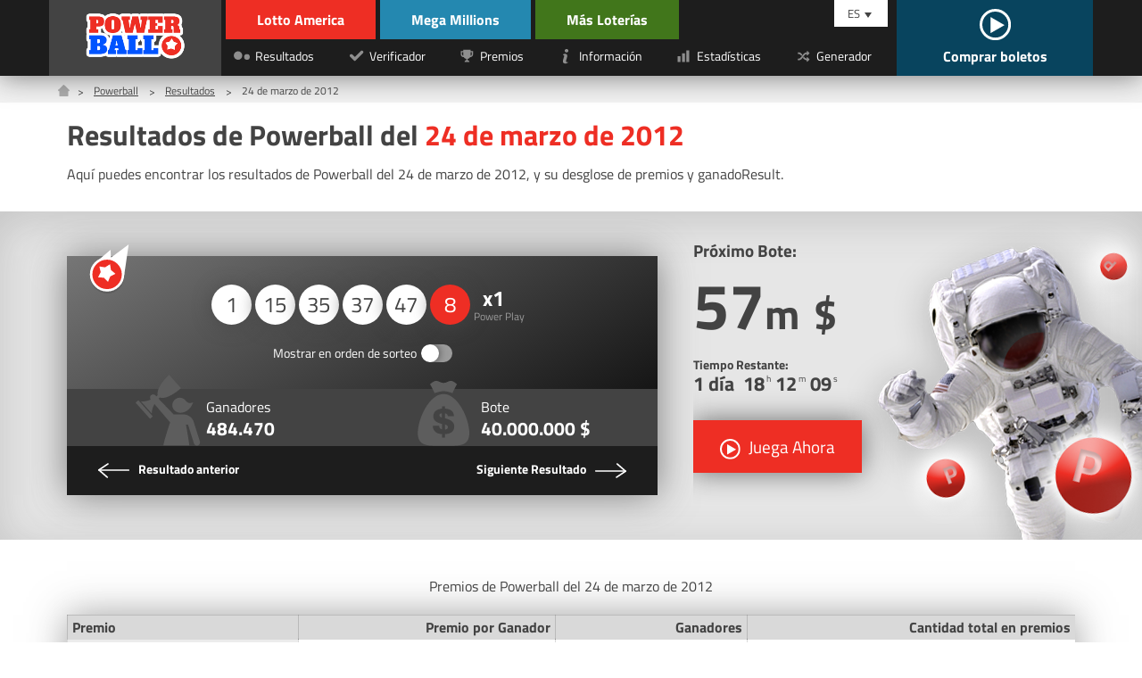

--- FILE ---
content_type: text/html; charset=utf-8
request_url: https://www.lottoamerica.com/es/powerball/resultados/2012-03-24
body_size: 29864
content:


<!DOCTYPE html>
<html lang="en">
<head>

	<meta charset="utf-8">
	<title>Resultados de Powerball - 24 de marzo de 2012</title>
	<meta name="description" content="Desglose detallado de los resultados de Powerball del sábado, 24 de marzo de 2012, incluyendo números ganadores, Double Play, premios y total de ganadoResult.">
	<meta name="keywords" content="números ganadores, premios de powerball, resultados de powerball 24 marzo 2012">
	<meta name="author" content="lottoamerica.com">
	<meta name="format-detection" content="telephone=no">
	<meta name="HandheldFriendly" content="True">
	<meta name="viewport" content="width=device-width, initial-scale=1">
	
	<link rel="alternate" hreflang="x-default" href="https://www.lottoamerica.com/powerball/numbers/2012-03-24">
<link rel="alternate" hreflang="es" href="https://www.lottoamerica.com/es/powerball/resultados/2012-03-24">

	
	
		<meta property="og:title" content="Resultados de Powerball - 24 de marzo de 2012">
		<meta property="og:description" content="Desglose detallado de los resultados de Powerball del sábado, 24 de marzo de 2012, incluyendo números ganadores, Double Play, premios y total de ganadoResult.">
		<meta property="og:type" content="website">
		<meta property="og:url" content="/es/powerball/resultados/2012-03-24">
		<meta property="og:site_name" content="LottoAmerica.com">
		<meta property="og:image" content="https://www.lottoamerica.com/images/open-graph.jpg">
	

	<link rel="shortcut icon" href="/favicon.ico" type="image/x-icon">
	<link rel="apple-touch-icon" href="/apple-touch-icon.png">
	<link rel="preload" href="/fonts/titilliumweb-regular.woff2" as="font" crossorigin="anonymous">
	<link rel="preload" href="/fonts/titilliumweb-bold.woff2" as="font" crossorigin="anonymous">
	<style>
		@font-face {
			font-family: "Titillium Web"; font-display: swap; font-weight: normal; font-style: normal;
			src: url("/fonts/titilliumweb-regular.woff2") format("woff2"), url("/fonts/titilliumweb-regular.woff") format("woff"), url("/fonts/titilliumweb-regular.ttf") format("truetype");
		}
		@font-face {
			font-family: "Titillium Web"; font-display: swap; font-weight: bold; font-style: normal;
			src: url("/fonts/titilliumweb-bold.woff2") format("woff2"), url("/fonts/titilliumweb-bold.woff") format("woff"), url("/fonts/titilliumweb-bold.ttf") format("truetype");
		}
	</style>
	
	<link href="/css/style?v=lf4o8aNVW5cz-OIWwDFOnUPxgZCMcLsvM4lKpPWyQkI1" rel="stylesheet"/>


	<script>
		function addLoadEvent(n){if(window.addEventListener)window.addEventListener("load",n,!1);else if(window.attachEvent)window.attachEvent("onload",n);else{var d=window.onload;window.onload=function(){d&&d(),n()}}}
	</script>

	

	<script async src="https://www.googletagmanager.com/gtag/js?id=G-89F9DP2BLM"></script>
	<script>
		window.dataLayer=window.dataLayer||[];
		function gtag(){dataLayer.push(arguments);}
		gtag('js',new Date());
		gtag('config','G-89F9DP2BLM');
	</script>

	<!-- Start Facebook Pixel -->
    <script>
    !function(f,b,e,v,n,t,s)
    {if(f.fbq)return;n=f.fbq=function(){n.callMethod?
    n.callMethod.apply(n,arguments):n.queue.push(arguments)};
    if(!f._fbq)f._fbq=n;n.push=n;n.loaded=!0;n.version='2.0';
    n.queue=[];t=b.createElement(e);t.async=!0;
    t.src=v;s=b.getElementsByTagName(e)[0];
    s.parentNode.insertBefore(t,s)}(window,document,'script',
    'https://connect.facebook.net/en_US/fbevents.js');
    fbq('init', '935414324567659'); 
    fbq('track', 'PageView');
    </script>
    <noscript>
    <img height="1" width="1" 
    src="https://www.facebook.com/tr?id=935414324567659&ev=PageView
    &noscript=1"/>
    </noscript>
    <!-- End Facebook Pixel -->
    
    

</head>

<body>

	<header class="-powerball">
	
		<div id="header">

			
				
				<div class="logo -powerball">
					<a href="/es/powerball/" title="Powerball"><img src="/images/logo/powerball.png" alt="Logo" width="130" height="58" style="height: auto;"></a>
				</div>

				<div class="inner">

					<div class="header-top">
						<div class="ul-reset lottos">
							<div class="top-links">
									<li><a href="/es/" title="Lotto America" class="-lotto">Lotto America</a></li>
									<li><a href="/es/mega-millions/" title="Mega Millions" class="-mega-millions">Mega Millions</a></li>
							</div>
							<div class="bottom-links">
								<li><a href="/es/mas-loterias-en-america" title="Más Loterías" class="-others">Más Loterías</a></li>
							</div>
						</div>
					</div>

					<div class="header-bottom">
						<div class="ul-reset lottos">
							<div class="bottom-links">
								<li><a href="/es/mas-loterias-en-america" title="Más Loterías" class="-others">Más Loterías</a></li>
								
							</div>
						</div>
				
						<nav class="-powerball">
							<ul class="ul-reset">
								<li><a href="/es/powerball/resultados/" title="Resultados de Powerball"><img src="/images/icons/numbers.svg" alt="Icon" width="20" height="20"><span>Resultados</span></a></li>
								<li><a href="/es/powerball/verificador/" title="Verificador de Powerball"><img src="/images/icons/checker.svg" alt="Icon" width="20" height="20"><span>Verificador</span></a></li>
								<li><a href="/es/powerball/premios" title="Premios de Powerball"><img src="/images/icons/prizes.svg" alt="Icon" width="20" height="20"><span>Premios</span></a></li>
								<li><a href="/es/powerball/informacion" title="Informacion sobre Powerball"><img src="/images/icons/info.svg" alt="Icon" width="20" height="20"><span>Información</span></a></li>
								<li><a href="/es/powerball/estadisticas" title="Estadísticas de Powerball"><img src="/images/icons/stats.svg" alt="Icon" width="20" height="20"><span>Estadísticas</span></a></li>
								<li><a href="/es/powerball/generador-de-numeros" title="Generador de Números de Powerball"><img src="/images/icons/generator.svg" alt="Icon" width="20" height="20"><span>Generador</span></a></li>
							</ul>
						</nav>

					</div>

				</div>

			

			<div class="langs">
			
				<div id="langs">
					<span>ES</span>
					<ul class="ul-reset">
						<li><a href="/powerball/numbers/2012-03-24" title="View this page in English" style="text-transform: capitalize">English</a></li>
<li><a href="/es/powerball/resultados/2012-03-24" title="Ver esta página en español" style="text-transform: capitalize">español</a></li>

					</ul>
				</div>
				
				<a href="/es/jugar" title="Comprar boletos" id="tickets">
					
						<span><img src="/images/icons/play.svg" alt=""></span>
					
					<span>Comprar boletos</span>
				</a>
			</div>
			
			<div id="menu-toggle"><span></span></div>
			
		</div>
		
	</header>
	
	<main>

<div class="breadcrumbs">
	<ol class="breadcrumb" itemscope itemtype="http://schema.org/BreadcrumbList">
		<li itemprop="itemListElement" itemscope itemtype="http://schema.org/ListItem">
			<a href="/es/" title="Lotto America" itemprop="item"><span itemprop="name">Home</span></a><meta itemprop="position" content="1">
		</li>
		<li itemprop="itemListElement" itemscope itemtype="http://schema.org/ListItem">
			<a href="/es/powerball/" title="Powerball" itemprop="item"><span itemprop="name">Powerball</span></a><meta itemprop="position" content="2">
		</li>
		<li itemprop="itemListElement" itemscope itemtype="http://schema.org/ListItem">
			<a href="/es/powerball/resultados/" title="Resultados de Powerball" itemprop="item"><span itemprop="name">Resultados</span></a><meta itemprop="position" content="3">
		</li> 
		<li>24 de marzo de 2012</li>
	</ol>
</div>

<div class="container">
	
	<h1>Resultados de Powerball del <span>24 de marzo de 2012</span></h1>
	<p>Aquí puedes encontrar los resultados de Powerball del 24 de marzo de 2012, y su desglose de premios y ganadoResult.</p>

</div>

<div class="featured -margin">
	<div class="container">
		<div class="row">
			<div class="col fx -md">
				<div class="result -powerball">
					<img src="/images/icons/powerball.svg" alt="Powerball" class="_icon">
					<div class="_result">
						<ul class="balls" id="ballsAscending">
							
									<li>1</li>
								
									<li>15</li>
								
									<li>35</li>
								
									<li>37</li>
								
									<li>47</li>
								
									<li class="bonus">8</li>
								
									<li class="multiplier" data-title="Power Play">1</li>
								
						</ul>
						
						<div class="_order">
							<label>
								<div class="order">Mostrar en orden de sorteo</div>
								<input type="checkbox" onclick="switchOrder(this);">
								<span class="checkbox -notext -powerball"></span>
							</label>
						</div>
					</div>
					<div class="stats-box -powerball">
						
							<div class="_stat">
								<img src="/images/stats/winners-grey.svg" alt="Icon">
								<p>Ganadores <span>484.470</span></p>
							</div>
						
							<div class="_stat">
								<img src="/images/stats/jackpot-grey.svg" alt="Icon">
								<p>Bote <span>40.000.000 $</span></p>
							</div>
						
					</div>
					<div class="_links fx -bt -nowrap -powerball">
						
							<a href="/es/powerball/resultados/2012-03-21" title="Resultados de 03/21/2012" class="_link -prev -powerball">
								<img src="/images/icons/next.svg" alt="Icon">
								<span class="-full">Resultado anterior</span>
							</a>
						
							<a href="/es/powerball/resultados/2012-03-28" title="Resultados de 03/28/2012" class="_link -next  -powerball">
								<span class="-full">Siguiente Resultado</span>
								<img src="/images/icons/next.svg" alt="Icon">
							</a>
						
					</div>
				</div>

				<script>
					function switchOrder(obj) {
						var ballsAscending = document.getElementById("ballsAscending");
						var ballsDrawn = document.getElementById("ballsDrawn");
						var ballsAscendingDP = document.getElementById("ballsAscendingDP");
						var ballsDrawnDP = document.getElementById("ballsDrawnDP");
						var orderText = obj.parentNode.querySelector(".order");
						if (!obj.drawn) {
							ballsAscending.style.display = "none";
							ballsDrawn.style.display = "";
							if (ballsAscendingDP && ballsDrawnDP) {
								ballsAscendingDP.style.display = "none";
								ballsDrawnDP.style.display = "";
							}
							orderText.innerHTML = "Mostrar en orden ascendente";
							obj.drawn = true;
						} else {
							ballsAscending.style.display = "";
							ballsDrawn.style.display = "none";
							if (ballsAscendingDP && ballsDrawnDP) {
								ballsAscendingDP.style.display = "";
								ballsDrawnDP.style.display = "none";
							}
							orderText.innerHTML = "Mostrar en orden de sorteo";
							obj.drawn = false;
						}
					};
				</script>

			</div>
			
			<div class="col-2-5 fx -col -cn">
				<div class="featured-jackpot">
	<img src="/images/template/h-img-powerball.png" alt="Powerball" class="_img">
	<p>Próximo Bote:</p>
	<div class="_amount">57<span>m</span> <span>$</span></div>
	<div class="timer">
		<p>Tiempo Restante: <span id="timer" data-date="02/01/2026 02:00:00" data-lang="ES"></span></p>
	</div>
	
		<a href="/es/juega/powerball" title="Juega Powerball" rel="noopener nofollow" target="_blank" class="btn -lg -icon -shadow">
			<img src="/images/icons/play.svg" alt="Juega Ahora">
			<span>Juega Ahora</span>
		</a>
	
</div>
			</div>
			
		</div>
	</div>
</div>



	<div class="container">

		<table class="t-mobile -phone">
			<caption>Premios de Powerball del 24 de marzo de 2012</caption>
			<thead>
				<tr>
					<th>Premio</th>
					<th class="-right">Premio por Ganador</th>
					<th class="-right">Ganadores</th>
					<th class="-right">Cantidad total en premios</th>
				</tr>
			</thead>
			<tbody>
				
					<tr>
						<td>
							5 + Powerball
						</td>
						<td class="-right" data-name="Premio por Ganador">40.000.000 $</td>
						<td class="-right" data-name="Ganadores">
							0
							
								 - <span style="font-weight: bold; color: #FF0000;">Acumulado</span>
							
						</td>
						<td class="-right" data-name="Cantidad total en premios">0 $</td>
					</tr>
				
					<tr>
						<td>
							5
						</td>
						<td class="-right" data-name="Premio por Ganador">1.000.000 $</td>
						<td class="-right" data-name="Ganadores">
							1
							
						</td>
						<td class="-right" data-name="Cantidad total en premios">1.000.000 $</td>
					</tr>
				
					<tr>
						<td>
							4 + Powerball
						</td>
						<td class="-right" data-name="Premio por Ganador">10.000 $</td>
						<td class="-right" data-name="Ganadores">
							18
							
						</td>
						<td class="-right" data-name="Cantidad total en premios">180.000 $</td>
					</tr>
				
					<tr>
						<td>
							4
						</td>
						<td class="-right" data-name="Premio por Ganador">100 $</td>
						<td class="-right" data-name="Ganadores">
							573
							
						</td>
						<td class="-right" data-name="Cantidad total en premios">57.300 $</td>
					</tr>
				
					<tr>
						<td>
							3 + Powerball
						</td>
						<td class="-right" data-name="Premio por Ganador">100 $</td>
						<td class="-right" data-name="Ganadores">
							904
							
						</td>
						<td class="-right" data-name="Cantidad total en premios">90.400 $</td>
					</tr>
				
					<tr>
						<td>
							3
						</td>
						<td class="-right" data-name="Premio por Ganador">7 $</td>
						<td class="-right" data-name="Ganadores">
							31.003
							
						</td>
						<td class="-right" data-name="Cantidad total en premios">217.021 $</td>
					</tr>
				
					<tr>
						<td>
							2 + Powerball
						</td>
						<td class="-right" data-name="Premio por Ganador">7 $</td>
						<td class="-right" data-name="Ganadores">
							16.785
							
						</td>
						<td class="-right" data-name="Cantidad total en premios">117.495 $</td>
					</tr>
				
					<tr>
						<td>
							1 + Powerball
						</td>
						<td class="-right" data-name="Premio por Ganador">4 $</td>
						<td class="-right" data-name="Ganadores">
							111.869
							
						</td>
						<td class="-right" data-name="Cantidad total en premios">447.476 $</td>
					</tr>
				
					<tr>
						<td>
							0 + Powerball
						</td>
						<td class="-right" data-name="Premio por Ganador">4 $</td>
						<td class="-right" data-name="Ganadores">
							230.030
							
						</td>
						<td class="-right" data-name="Cantidad total en premios">920.120 $</td>
					</tr>
				
						<tr class="thead -red">
							<td colspan="17">con Power Play</td>
						</tr>
					
					<tr>
						<td>
							5 <abbr title="con Power Play" style="color: #8BC34A;">xPP</abbr>
						</td>
						<td class="-right" data-name="Premio por Ganador">2.000.000 $</td>
						<td class="-right" data-name="Ganadores">
							0
							
						</td>
						<td class="-right" data-name="Cantidad total en premios">0 $</td>
					</tr>
				
					<tr>
						<td>
							4 + Powerball <abbr title="con Power Play" style="color: #8BC34A;">xPP</abbr>
						</td>
						<td class="-right" data-name="Premio por Ganador">40.000 $</td>
						<td class="-right" data-name="Ganadores">
							2
							
						</td>
						<td class="-right" data-name="Cantidad total en premios">80.000 $</td>
					</tr>
				
					<tr>
						<td>
							4 <abbr title="con Power Play" style="color: #8BC34A;">xPP</abbr>
						</td>
						<td class="-right" data-name="Premio por Ganador">200 $</td>
						<td class="-right" data-name="Ganadores">
							140
							
						</td>
						<td class="-right" data-name="Cantidad total en premios">28.000 $</td>
					</tr>
				
					<tr>
						<td>
							3 + Powerball <abbr title="con Power Play" style="color: #8BC34A;">xPP</abbr>
						</td>
						<td class="-right" data-name="Premio por Ganador">200 $</td>
						<td class="-right" data-name="Ganadores">
							229
							
						</td>
						<td class="-right" data-name="Cantidad total en premios">45.800 $</td>
					</tr>
				
					<tr>
						<td>
							3 <abbr title="con Power Play" style="color: #8BC34A;">xPP</abbr>
						</td>
						<td class="-right" data-name="Premio por Ganador">14 $</td>
						<td class="-right" data-name="Ganadores">
							7.037
							
						</td>
						<td class="-right" data-name="Cantidad total en premios">98.518 $</td>
					</tr>
				
					<tr>
						<td>
							2 + Powerball <abbr title="con Power Play" style="color: #8BC34A;">xPP</abbr>
						</td>
						<td class="-right" data-name="Premio por Ganador">14 $</td>
						<td class="-right" data-name="Ganadores">
							4.049
							
						</td>
						<td class="-right" data-name="Cantidad total en premios">56.686 $</td>
					</tr>
				
					<tr>
						<td>
							1 + Powerball <abbr title="con Power Play" style="color: #8BC34A;">xPP</abbr>
						</td>
						<td class="-right" data-name="Premio por Ganador">12 $</td>
						<td class="-right" data-name="Ganadores">
							26.553
							
						</td>
						<td class="-right" data-name="Cantidad total en premios">318.636 $</td>
					</tr>
				
					<tr>
						<td>
							0 + Powerball <abbr title="con Power Play" style="color: #8BC34A;">xPP</abbr>
						</td>
						<td class="-right" data-name="Premio por Ganador">12 $</td>
						<td class="-right" data-name="Ganadores">
							55.277
							
						</td>
						<td class="-right" data-name="Cantidad total en premios">663.324 $</td>
					</tr>
				
					<tr class="tfoot">
						<td>
							Totals
						</td>
						<td class="-right" data-name="Premio por Ganador">-</td>
						<td class="-right" data-name="Ganadores">
							484.470
							
						</td>
						<td class="-right" data-name="Cantidad total en premios">4.320.776 $</td>
					</tr>
				
			</tbody>
		</table>
		
		
		
			<h2>Número de Ganadores en <span>Cada Estado</span></h2>
			
			<div class="select">
				<p>Seleccione un estado</p>
				<select id="states" autocomplete="off">
					
						<option data-state="Arizona" >Arizona</option>
					
						<option data-state="Arkansas" >Arkansas</option>
					
						<option data-state="Colorado" >Colorado</option>
					
						<option data-state="Connecticut" >Connecticut</option>
					
						<option data-state="Delaware" >Delaware</option>
					
						<option data-state="District of Columbia" >District of Columbia</option>
					
						<option data-state="Florida" >Florida</option>
					
						<option data-state="Georgia" >Georgia</option>
					
						<option data-state="Idaho" >Idaho</option>
					
						<option data-state="Illinois" >Illinois</option>
					
						<option data-state="Indiana" >Indiana</option>
					
						<option data-state="Iowa" >Iowa</option>
					
						<option data-state="Kansas" >Kansas</option>
					
						<option data-state="Kentucky" >Kentucky</option>
					
						<option data-state="Louisiana" >Louisiana</option>
					
						<option data-state="Maine" >Maine</option>
					
						<option data-state="Maryland" >Maryland</option>
					
						<option data-state="Massachusetts" >Massachusetts</option>
					
						<option data-state="Michigan" >Michigan</option>
					
						<option data-state="Minnesota" >Minnesota</option>
					
						<option data-state="Missouri" >Misuri</option>
					
						<option data-state="Montana" >Montana</option>
					
						<option data-state="Nebraska" >Nebraska</option>
					
						<option data-state="New Hampshire" >Nueva Hampshire</option>
					
						<option data-state="New Jersey" >Nueva Jersey</option>
					
						<option data-state="New Mexico" >Nuevo México</option>
					
						<option data-state="New York" >Nueva York</option>
					
						<option data-state="North Carolina" >Carolina del Norte</option>
					
						<option data-state="North Dakota" >Dakota del Norte</option>
					
						<option data-state="Ohio"  selected>Ohio</option>
					
						<option data-state="Oklahoma" >Oklahoma</option>
					
						<option data-state="Oregon" >Oregón</option>
					
						<option data-state="Pennsylvania" >Pensilvania</option>
					
						<option data-state="Rhode Island" >Rhode Island</option>
					
						<option data-state="South Carolina" >Carolina del Sur</option>
					
						<option data-state="South Dakota" >Dakota del Sur</option>
					
						<option data-state="Tennessee" >Tennessee</option>
					
						<option data-state="Texas" >Texas</option>
					
						<option data-state="US Virgin Islands" >US Virgin Islands</option>
					
						<option data-state="Vermont" >Vermont</option>
					
						<option data-state="Virginia" >Virginia</option>
					
						<option data-state="Washington" >Washington</option>
					
						<option data-state="West Virginia" >Virginia Occidental</option>
					
						<option data-state="Wisconsin" >Wisconsin</option>
					
				</select>
			</div>
	
			
				<div id="arizona" class="result-state ">
					<table class="t-mobile -phone">
						<caption>Arizona Premios de Powerball del 24 de marzo de 2012</caption>
						<thead>
							<tr>
								<th>Premio</th>
								<th class="-right">Premio por Ganador</th>
								<th class="-right">Ganadores</th>
								<th class="-right">Cantidad total en premios</th>
							</tr>
						</thead>
						<tbody>
							
								<tr>
									<td>
										5 + Powerball
									</td>
									<td class="-right" data-name="Premio por Ganador">40.000.000 $</td>
									<td class="-right" data-name="Ganadores">0</td>
									<td class="-right" data-name="Cantidad total en premios">0 $</td>
								</tr>
							
								<tr>
									<td>
										5
									</td>
									<td class="-right" data-name="Premio por Ganador">1.000.000 $</td>
									<td class="-right" data-name="Ganadores">0</td>
									<td class="-right" data-name="Cantidad total en premios">0 $</td>
								</tr>
							
								<tr>
									<td>
										4 + Powerball
									</td>
									<td class="-right" data-name="Premio por Ganador">10.000 $</td>
									<td class="-right" data-name="Ganadores">0</td>
									<td class="-right" data-name="Cantidad total en premios">0 $</td>
								</tr>
							
								<tr>
									<td>
										4
									</td>
									<td class="-right" data-name="Premio por Ganador">100 $</td>
									<td class="-right" data-name="Ganadores">21</td>
									<td class="-right" data-name="Cantidad total en premios">2.100 $</td>
								</tr>
							
								<tr>
									<td>
										3 + Powerball
									</td>
									<td class="-right" data-name="Premio por Ganador">100 $</td>
									<td class="-right" data-name="Ganadores">33</td>
									<td class="-right" data-name="Cantidad total en premios">3.300 $</td>
								</tr>
							
								<tr>
									<td>
										3
									</td>
									<td class="-right" data-name="Premio por Ganador">7 $</td>
									<td class="-right" data-name="Ganadores">1.070</td>
									<td class="-right" data-name="Cantidad total en premios">7.490 $</td>
								</tr>
							
								<tr>
									<td>
										2 + Powerball
									</td>
									<td class="-right" data-name="Premio por Ganador">7 $</td>
									<td class="-right" data-name="Ganadores">605</td>
									<td class="-right" data-name="Cantidad total en premios">4.235 $</td>
								</tr>
							
								<tr>
									<td>
										1 + Powerball
									</td>
									<td class="-right" data-name="Premio por Ganador">4 $</td>
									<td class="-right" data-name="Ganadores">4.012</td>
									<td class="-right" data-name="Cantidad total en premios">16.048 $</td>
								</tr>
							
								<tr>
									<td>
										0 + Powerball
									</td>
									<td class="-right" data-name="Premio por Ganador">4 $</td>
									<td class="-right" data-name="Ganadores">8.245</td>
									<td class="-right" data-name="Cantidad total en premios">32.980 $</td>
								</tr>
							
									<tr class="thead -red">
										<td colspan="4">con Power Play</td>
									</tr>
								
								<tr>
									<td>
										5 <abbr title="con Power Play" style="color: #8BC34A;">xPP</abbr>
									</td>
									<td class="-right" data-name="Premio por Ganador">2.000.000 $</td>
									<td class="-right" data-name="Ganadores">0</td>
									<td class="-right" data-name="Cantidad total en premios">0 $</td>
								</tr>
							
								<tr>
									<td>
										4 + Powerball <abbr title="con Power Play" style="color: #8BC34A;">xPP</abbr>
									</td>
									<td class="-right" data-name="Premio por Ganador">40.000 $</td>
									<td class="-right" data-name="Ganadores">0</td>
									<td class="-right" data-name="Cantidad total en premios">0 $</td>
								</tr>
							
								<tr>
									<td>
										4 <abbr title="con Power Play" style="color: #8BC34A;">xPP</abbr>
									</td>
									<td class="-right" data-name="Premio por Ganador">200 $</td>
									<td class="-right" data-name="Ganadores">1</td>
									<td class="-right" data-name="Cantidad total en premios">200 $</td>
								</tr>
							
								<tr>
									<td>
										3 + Powerball <abbr title="con Power Play" style="color: #8BC34A;">xPP</abbr>
									</td>
									<td class="-right" data-name="Premio por Ganador">200 $</td>
									<td class="-right" data-name="Ganadores">3</td>
									<td class="-right" data-name="Cantidad total en premios">600 $</td>
								</tr>
							
								<tr>
									<td>
										3 <abbr title="con Power Play" style="color: #8BC34A;">xPP</abbr>
									</td>
									<td class="-right" data-name="Premio por Ganador">14 $</td>
									<td class="-right" data-name="Ganadores">82</td>
									<td class="-right" data-name="Cantidad total en premios">1.148 $</td>
								</tr>
							
								<tr>
									<td>
										2 + Powerball <abbr title="con Power Play" style="color: #8BC34A;">xPP</abbr>
									</td>
									<td class="-right" data-name="Premio por Ganador">14 $</td>
									<td class="-right" data-name="Ganadores">67</td>
									<td class="-right" data-name="Cantidad total en premios">938 $</td>
								</tr>
							
								<tr>
									<td>
										1 + Powerball <abbr title="con Power Play" style="color: #8BC34A;">xPP</abbr>
									</td>
									<td class="-right" data-name="Premio por Ganador">12 $</td>
									<td class="-right" data-name="Ganadores">391</td>
									<td class="-right" data-name="Cantidad total en premios">4.692 $</td>
								</tr>
							
								<tr>
									<td>
										0 + Powerball <abbr title="con Power Play" style="color: #8BC34A;">xPP</abbr>
									</td>
									<td class="-right" data-name="Premio por Ganador">12 $</td>
									<td class="-right" data-name="Ganadores">913</td>
									<td class="-right" data-name="Cantidad total en premios">10.956 $</td>
								</tr>
							
								<tr class="tfoot">
									<td>
										Totals
									</td>
									<td class="-right" data-name="Premio por Ganador">-</td>
									<td class="-right" data-name="Ganadores">15.443</td>
									<td class="-right" data-name="Cantidad total en premios">84.687 $</td>
								</tr>
							
						</tbody>
					</table>
				</div>
			
				<div id="arkansas" class="result-state ">
					<table class="t-mobile -phone">
						<caption>Arkansas Premios de Powerball del 24 de marzo de 2012</caption>
						<thead>
							<tr>
								<th>Premio</th>
								<th class="-right">Premio por Ganador</th>
								<th class="-right">Ganadores</th>
								<th class="-right">Cantidad total en premios</th>
							</tr>
						</thead>
						<tbody>
							
								<tr>
									<td>
										5 + Powerball
									</td>
									<td class="-right" data-name="Premio por Ganador">40.000.000 $</td>
									<td class="-right" data-name="Ganadores">0</td>
									<td class="-right" data-name="Cantidad total en premios">0 $</td>
								</tr>
							
								<tr>
									<td>
										5
									</td>
									<td class="-right" data-name="Premio por Ganador">1.000.000 $</td>
									<td class="-right" data-name="Ganadores">0</td>
									<td class="-right" data-name="Cantidad total en premios">0 $</td>
								</tr>
							
								<tr>
									<td>
										4 + Powerball
									</td>
									<td class="-right" data-name="Premio por Ganador">10.000 $</td>
									<td class="-right" data-name="Ganadores">0</td>
									<td class="-right" data-name="Cantidad total en premios">0 $</td>
								</tr>
							
								<tr>
									<td>
										4
									</td>
									<td class="-right" data-name="Premio por Ganador">100 $</td>
									<td class="-right" data-name="Ganadores">6</td>
									<td class="-right" data-name="Cantidad total en premios">600 $</td>
								</tr>
							
								<tr>
									<td>
										3 + Powerball
									</td>
									<td class="-right" data-name="Premio por Ganador">100 $</td>
									<td class="-right" data-name="Ganadores">6</td>
									<td class="-right" data-name="Cantidad total en premios">600 $</td>
								</tr>
							
								<tr>
									<td>
										3
									</td>
									<td class="-right" data-name="Premio por Ganador">7 $</td>
									<td class="-right" data-name="Ganadores">192</td>
									<td class="-right" data-name="Cantidad total en premios">1.344 $</td>
								</tr>
							
								<tr>
									<td>
										2 + Powerball
									</td>
									<td class="-right" data-name="Premio por Ganador">7 $</td>
									<td class="-right" data-name="Ganadores">97</td>
									<td class="-right" data-name="Cantidad total en premios">679 $</td>
								</tr>
							
								<tr>
									<td>
										1 + Powerball
									</td>
									<td class="-right" data-name="Premio por Ganador">4 $</td>
									<td class="-right" data-name="Ganadores">721</td>
									<td class="-right" data-name="Cantidad total en premios">2.884 $</td>
								</tr>
							
								<tr>
									<td>
										0 + Powerball
									</td>
									<td class="-right" data-name="Premio por Ganador">4 $</td>
									<td class="-right" data-name="Ganadores">1.519</td>
									<td class="-right" data-name="Cantidad total en premios">6.076 $</td>
								</tr>
							
									<tr class="thead -red">
										<td colspan="4">con Power Play</td>
									</tr>
								
								<tr>
									<td>
										5 <abbr title="con Power Play" style="color: #8BC34A;">xPP</abbr>
									</td>
									<td class="-right" data-name="Premio por Ganador">2.000.000 $</td>
									<td class="-right" data-name="Ganadores">0</td>
									<td class="-right" data-name="Cantidad total en premios">0 $</td>
								</tr>
							
								<tr>
									<td>
										4 + Powerball <abbr title="con Power Play" style="color: #8BC34A;">xPP</abbr>
									</td>
									<td class="-right" data-name="Premio por Ganador">40.000 $</td>
									<td class="-right" data-name="Ganadores">0</td>
									<td class="-right" data-name="Cantidad total en premios">0 $</td>
								</tr>
							
								<tr>
									<td>
										4 <abbr title="con Power Play" style="color: #8BC34A;">xPP</abbr>
									</td>
									<td class="-right" data-name="Premio por Ganador">200 $</td>
									<td class="-right" data-name="Ganadores">3</td>
									<td class="-right" data-name="Cantidad total en premios">600 $</td>
								</tr>
							
								<tr>
									<td>
										3 + Powerball <abbr title="con Power Play" style="color: #8BC34A;">xPP</abbr>
									</td>
									<td class="-right" data-name="Premio por Ganador">200 $</td>
									<td class="-right" data-name="Ganadores">1</td>
									<td class="-right" data-name="Cantidad total en premios">200 $</td>
								</tr>
							
								<tr>
									<td>
										3 <abbr title="con Power Play" style="color: #8BC34A;">xPP</abbr>
									</td>
									<td class="-right" data-name="Premio por Ganador">14 $</td>
									<td class="-right" data-name="Ganadores">135</td>
									<td class="-right" data-name="Cantidad total en premios">1.890 $</td>
								</tr>
							
								<tr>
									<td>
										2 + Powerball <abbr title="con Power Play" style="color: #8BC34A;">xPP</abbr>
									</td>
									<td class="-right" data-name="Premio por Ganador">14 $</td>
									<td class="-right" data-name="Ganadores">81</td>
									<td class="-right" data-name="Cantidad total en premios">1.134 $</td>
								</tr>
							
								<tr>
									<td>
										1 + Powerball <abbr title="con Power Play" style="color: #8BC34A;">xPP</abbr>
									</td>
									<td class="-right" data-name="Premio por Ganador">12 $</td>
									<td class="-right" data-name="Ganadores">524</td>
									<td class="-right" data-name="Cantidad total en premios">6.288 $</td>
								</tr>
							
								<tr>
									<td>
										0 + Powerball <abbr title="con Power Play" style="color: #8BC34A;">xPP</abbr>
									</td>
									<td class="-right" data-name="Premio por Ganador">12 $</td>
									<td class="-right" data-name="Ganadores">1.172</td>
									<td class="-right" data-name="Cantidad total en premios">14.064 $</td>
								</tr>
							
								<tr class="tfoot">
									<td>
										Totals
									</td>
									<td class="-right" data-name="Premio por Ganador">-</td>
									<td class="-right" data-name="Ganadores">4.457</td>
									<td class="-right" data-name="Cantidad total en premios">36.359 $</td>
								</tr>
							
						</tbody>
					</table>
				</div>
			
				<div id="colorado" class="result-state ">
					<table class="t-mobile -phone">
						<caption>Colorado Premios de Powerball del 24 de marzo de 2012</caption>
						<thead>
							<tr>
								<th>Premio</th>
								<th class="-right">Premio por Ganador</th>
								<th class="-right">Ganadores</th>
								<th class="-right">Cantidad total en premios</th>
							</tr>
						</thead>
						<tbody>
							
								<tr>
									<td>
										5 + Powerball
									</td>
									<td class="-right" data-name="Premio por Ganador">40.000.000 $</td>
									<td class="-right" data-name="Ganadores">0</td>
									<td class="-right" data-name="Cantidad total en premios">0 $</td>
								</tr>
							
								<tr>
									<td>
										5
									</td>
									<td class="-right" data-name="Premio por Ganador">1.000.000 $</td>
									<td class="-right" data-name="Ganadores">0</td>
									<td class="-right" data-name="Cantidad total en premios">0 $</td>
								</tr>
							
								<tr>
									<td>
										4 + Powerball
									</td>
									<td class="-right" data-name="Premio por Ganador">10.000 $</td>
									<td class="-right" data-name="Ganadores">0</td>
									<td class="-right" data-name="Cantidad total en premios">0 $</td>
								</tr>
							
								<tr>
									<td>
										4
									</td>
									<td class="-right" data-name="Premio por Ganador">100 $</td>
									<td class="-right" data-name="Ganadores">8</td>
									<td class="-right" data-name="Cantidad total en premios">800 $</td>
								</tr>
							
								<tr>
									<td>
										3 + Powerball
									</td>
									<td class="-right" data-name="Premio por Ganador">100 $</td>
									<td class="-right" data-name="Ganadores">13</td>
									<td class="-right" data-name="Cantidad total en premios">1.300 $</td>
								</tr>
							
								<tr>
									<td>
										3
									</td>
									<td class="-right" data-name="Premio por Ganador">7 $</td>
									<td class="-right" data-name="Ganadores">406</td>
									<td class="-right" data-name="Cantidad total en premios">2.842 $</td>
								</tr>
							
								<tr>
									<td>
										2 + Powerball
									</td>
									<td class="-right" data-name="Premio por Ganador">7 $</td>
									<td class="-right" data-name="Ganadores">214</td>
									<td class="-right" data-name="Cantidad total en premios">1.498 $</td>
								</tr>
							
								<tr>
									<td>
										1 + Powerball
									</td>
									<td class="-right" data-name="Premio por Ganador">4 $</td>
									<td class="-right" data-name="Ganadores">1.482</td>
									<td class="-right" data-name="Cantidad total en premios">5.928 $</td>
								</tr>
							
								<tr>
									<td>
										0 + Powerball
									</td>
									<td class="-right" data-name="Premio por Ganador">4 $</td>
									<td class="-right" data-name="Ganadores">3.000</td>
									<td class="-right" data-name="Cantidad total en premios">12.000 $</td>
								</tr>
							
									<tr class="thead -red">
										<td colspan="4">con Power Play</td>
									</tr>
								
								<tr>
									<td>
										5 <abbr title="con Power Play" style="color: #8BC34A;">xPP</abbr>
									</td>
									<td class="-right" data-name="Premio por Ganador">2.000.000 $</td>
									<td class="-right" data-name="Ganadores">0</td>
									<td class="-right" data-name="Cantidad total en premios">0 $</td>
								</tr>
							
								<tr>
									<td>
										4 + Powerball <abbr title="con Power Play" style="color: #8BC34A;">xPP</abbr>
									</td>
									<td class="-right" data-name="Premio por Ganador">40.000 $</td>
									<td class="-right" data-name="Ganadores">0</td>
									<td class="-right" data-name="Cantidad total en premios">0 $</td>
								</tr>
							
								<tr>
									<td>
										4 <abbr title="con Power Play" style="color: #8BC34A;">xPP</abbr>
									</td>
									<td class="-right" data-name="Premio por Ganador">200 $</td>
									<td class="-right" data-name="Ganadores">7</td>
									<td class="-right" data-name="Cantidad total en premios">1.400 $</td>
								</tr>
							
								<tr>
									<td>
										3 + Powerball <abbr title="con Power Play" style="color: #8BC34A;">xPP</abbr>
									</td>
									<td class="-right" data-name="Premio por Ganador">200 $</td>
									<td class="-right" data-name="Ganadores">7</td>
									<td class="-right" data-name="Cantidad total en premios">1.400 $</td>
								</tr>
							
								<tr>
									<td>
										3 <abbr title="con Power Play" style="color: #8BC34A;">xPP</abbr>
									</td>
									<td class="-right" data-name="Premio por Ganador">14 $</td>
									<td class="-right" data-name="Ganadores">304</td>
									<td class="-right" data-name="Cantidad total en premios">4.256 $</td>
								</tr>
							
								<tr>
									<td>
										2 + Powerball <abbr title="con Power Play" style="color: #8BC34A;">xPP</abbr>
									</td>
									<td class="-right" data-name="Premio por Ganador">14 $</td>
									<td class="-right" data-name="Ganadores">170</td>
									<td class="-right" data-name="Cantidad total en premios">2.380 $</td>
								</tr>
							
								<tr>
									<td>
										1 + Powerball <abbr title="con Power Play" style="color: #8BC34A;">xPP</abbr>
									</td>
									<td class="-right" data-name="Premio por Ganador">12 $</td>
									<td class="-right" data-name="Ganadores">1.216</td>
									<td class="-right" data-name="Cantidad total en premios">14.592 $</td>
								</tr>
							
								<tr>
									<td>
										0 + Powerball <abbr title="con Power Play" style="color: #8BC34A;">xPP</abbr>
									</td>
									<td class="-right" data-name="Premio por Ganador">12 $</td>
									<td class="-right" data-name="Ganadores">2.310</td>
									<td class="-right" data-name="Cantidad total en premios">27.720 $</td>
								</tr>
							
								<tr class="tfoot">
									<td>
										Totals
									</td>
									<td class="-right" data-name="Premio por Ganador">-</td>
									<td class="-right" data-name="Ganadores">9.137</td>
									<td class="-right" data-name="Cantidad total en premios">76.116 $</td>
								</tr>
							
						</tbody>
					</table>
				</div>
			
				<div id="connecticut" class="result-state ">
					<table class="t-mobile -phone">
						<caption>Connecticut Premios de Powerball del 24 de marzo de 2012</caption>
						<thead>
							<tr>
								<th>Premio</th>
								<th class="-right">Premio por Ganador</th>
								<th class="-right">Ganadores</th>
								<th class="-right">Cantidad total en premios</th>
							</tr>
						</thead>
						<tbody>
							
								<tr>
									<td>
										5 + Powerball
									</td>
									<td class="-right" data-name="Premio por Ganador">40.000.000 $</td>
									<td class="-right" data-name="Ganadores">0</td>
									<td class="-right" data-name="Cantidad total en premios">0 $</td>
								</tr>
							
								<tr>
									<td>
										5
									</td>
									<td class="-right" data-name="Premio por Ganador">1.000.000 $</td>
									<td class="-right" data-name="Ganadores">0</td>
									<td class="-right" data-name="Cantidad total en premios">0 $</td>
								</tr>
							
								<tr>
									<td>
										4 + Powerball
									</td>
									<td class="-right" data-name="Premio por Ganador">10.000 $</td>
									<td class="-right" data-name="Ganadores">0</td>
									<td class="-right" data-name="Cantidad total en premios">0 $</td>
								</tr>
							
								<tr>
									<td>
										4
									</td>
									<td class="-right" data-name="Premio por Ganador">100 $</td>
									<td class="-right" data-name="Ganadores">9</td>
									<td class="-right" data-name="Cantidad total en premios">900 $</td>
								</tr>
							
								<tr>
									<td>
										3 + Powerball
									</td>
									<td class="-right" data-name="Premio por Ganador">100 $</td>
									<td class="-right" data-name="Ganadores">11</td>
									<td class="-right" data-name="Cantidad total en premios">1.100 $</td>
								</tr>
							
								<tr>
									<td>
										3
									</td>
									<td class="-right" data-name="Premio por Ganador">7 $</td>
									<td class="-right" data-name="Ganadores">505</td>
									<td class="-right" data-name="Cantidad total en premios">3.535 $</td>
								</tr>
							
								<tr>
									<td>
										2 + Powerball
									</td>
									<td class="-right" data-name="Premio por Ganador">7 $</td>
									<td class="-right" data-name="Ganadores">302</td>
									<td class="-right" data-name="Cantidad total en premios">2.114 $</td>
								</tr>
							
								<tr>
									<td>
										1 + Powerball
									</td>
									<td class="-right" data-name="Premio por Ganador">4 $</td>
									<td class="-right" data-name="Ganadores">1.876</td>
									<td class="-right" data-name="Cantidad total en premios">7.504 $</td>
								</tr>
							
								<tr>
									<td>
										0 + Powerball
									</td>
									<td class="-right" data-name="Premio por Ganador">4 $</td>
									<td class="-right" data-name="Ganadores">3.895</td>
									<td class="-right" data-name="Cantidad total en premios">15.580 $</td>
								</tr>
							
									<tr class="thead -red">
										<td colspan="4">con Power Play</td>
									</tr>
								
								<tr>
									<td>
										5 <abbr title="con Power Play" style="color: #8BC34A;">xPP</abbr>
									</td>
									<td class="-right" data-name="Premio por Ganador">2.000.000 $</td>
									<td class="-right" data-name="Ganadores">0</td>
									<td class="-right" data-name="Cantidad total en premios">0 $</td>
								</tr>
							
								<tr>
									<td>
										4 + Powerball <abbr title="con Power Play" style="color: #8BC34A;">xPP</abbr>
									</td>
									<td class="-right" data-name="Premio por Ganador">40.000 $</td>
									<td class="-right" data-name="Ganadores">1</td>
									<td class="-right" data-name="Cantidad total en premios">40.000 $</td>
								</tr>
							
								<tr>
									<td>
										4 <abbr title="con Power Play" style="color: #8BC34A;">xPP</abbr>
									</td>
									<td class="-right" data-name="Premio por Ganador">200 $</td>
									<td class="-right" data-name="Ganadores">4</td>
									<td class="-right" data-name="Cantidad total en premios">800 $</td>
								</tr>
							
								<tr>
									<td>
										3 + Powerball <abbr title="con Power Play" style="color: #8BC34A;">xPP</abbr>
									</td>
									<td class="-right" data-name="Premio por Ganador">200 $</td>
									<td class="-right" data-name="Ganadores">8</td>
									<td class="-right" data-name="Cantidad total en premios">1.600 $</td>
								</tr>
							
								<tr>
									<td>
										3 <abbr title="con Power Play" style="color: #8BC34A;">xPP</abbr>
									</td>
									<td class="-right" data-name="Premio por Ganador">14 $</td>
									<td class="-right" data-name="Ganadores">207</td>
									<td class="-right" data-name="Cantidad total en premios">2.898 $</td>
								</tr>
							
								<tr>
									<td>
										2 + Powerball <abbr title="con Power Play" style="color: #8BC34A;">xPP</abbr>
									</td>
									<td class="-right" data-name="Premio por Ganador">14 $</td>
									<td class="-right" data-name="Ganadores">125</td>
									<td class="-right" data-name="Cantidad total en premios">1.750 $</td>
								</tr>
							
								<tr>
									<td>
										1 + Powerball <abbr title="con Power Play" style="color: #8BC34A;">xPP</abbr>
									</td>
									<td class="-right" data-name="Premio por Ganador">12 $</td>
									<td class="-right" data-name="Ganadores">774</td>
									<td class="-right" data-name="Cantidad total en premios">9.288 $</td>
								</tr>
							
								<tr>
									<td>
										0 + Powerball <abbr title="con Power Play" style="color: #8BC34A;">xPP</abbr>
									</td>
									<td class="-right" data-name="Premio por Ganador">12 $</td>
									<td class="-right" data-name="Ganadores">1.478</td>
									<td class="-right" data-name="Cantidad total en premios">17.736 $</td>
								</tr>
							
								<tr class="tfoot">
									<td>
										Totals
									</td>
									<td class="-right" data-name="Premio por Ganador">-</td>
									<td class="-right" data-name="Ganadores">9.195</td>
									<td class="-right" data-name="Cantidad total en premios">104.805 $</td>
								</tr>
							
						</tbody>
					</table>
				</div>
			
				<div id="delaware" class="result-state ">
					<table class="t-mobile -phone">
						<caption>Delaware Premios de Powerball del 24 de marzo de 2012</caption>
						<thead>
							<tr>
								<th>Premio</th>
								<th class="-right">Premio por Ganador</th>
								<th class="-right">Ganadores</th>
								<th class="-right">Cantidad total en premios</th>
							</tr>
						</thead>
						<tbody>
							
								<tr>
									<td>
										5 + Powerball
									</td>
									<td class="-right" data-name="Premio por Ganador">40.000.000 $</td>
									<td class="-right" data-name="Ganadores">0</td>
									<td class="-right" data-name="Cantidad total en premios">0 $</td>
								</tr>
							
								<tr>
									<td>
										5
									</td>
									<td class="-right" data-name="Premio por Ganador">1.000.000 $</td>
									<td class="-right" data-name="Ganadores">0</td>
									<td class="-right" data-name="Cantidad total en premios">0 $</td>
								</tr>
							
								<tr>
									<td>
										4 + Powerball
									</td>
									<td class="-right" data-name="Premio por Ganador">10.000 $</td>
									<td class="-right" data-name="Ganadores">0</td>
									<td class="-right" data-name="Cantidad total en premios">0 $</td>
								</tr>
							
								<tr>
									<td>
										4
									</td>
									<td class="-right" data-name="Premio por Ganador">100 $</td>
									<td class="-right" data-name="Ganadores">5</td>
									<td class="-right" data-name="Cantidad total en premios">500 $</td>
								</tr>
							
								<tr>
									<td>
										3 + Powerball
									</td>
									<td class="-right" data-name="Premio por Ganador">100 $</td>
									<td class="-right" data-name="Ganadores">7</td>
									<td class="-right" data-name="Cantidad total en premios">700 $</td>
								</tr>
							
								<tr>
									<td>
										3
									</td>
									<td class="-right" data-name="Premio por Ganador">7 $</td>
									<td class="-right" data-name="Ganadores">214</td>
									<td class="-right" data-name="Cantidad total en premios">1.498 $</td>
								</tr>
							
								<tr>
									<td>
										2 + Powerball
									</td>
									<td class="-right" data-name="Premio por Ganador">7 $</td>
									<td class="-right" data-name="Ganadores">118</td>
									<td class="-right" data-name="Cantidad total en premios">826 $</td>
								</tr>
							
								<tr>
									<td>
										1 + Powerball
									</td>
									<td class="-right" data-name="Premio por Ganador">4 $</td>
									<td class="-right" data-name="Ganadores">743</td>
									<td class="-right" data-name="Cantidad total en premios">2.972 $</td>
								</tr>
							
								<tr>
									<td>
										0 + Powerball
									</td>
									<td class="-right" data-name="Premio por Ganador">4 $</td>
									<td class="-right" data-name="Ganadores">1.479</td>
									<td class="-right" data-name="Cantidad total en premios">5.916 $</td>
								</tr>
							
									<tr class="thead -red">
										<td colspan="4">con Power Play</td>
									</tr>
								
								<tr>
									<td>
										5 <abbr title="con Power Play" style="color: #8BC34A;">xPP</abbr>
									</td>
									<td class="-right" data-name="Premio por Ganador">2.000.000 $</td>
									<td class="-right" data-name="Ganadores">0</td>
									<td class="-right" data-name="Cantidad total en premios">0 $</td>
								</tr>
							
								<tr>
									<td>
										4 + Powerball <abbr title="con Power Play" style="color: #8BC34A;">xPP</abbr>
									</td>
									<td class="-right" data-name="Premio por Ganador">40.000 $</td>
									<td class="-right" data-name="Ganadores">0</td>
									<td class="-right" data-name="Cantidad total en premios">0 $</td>
								</tr>
							
								<tr>
									<td>
										4 <abbr title="con Power Play" style="color: #8BC34A;">xPP</abbr>
									</td>
									<td class="-right" data-name="Premio por Ganador">200 $</td>
									<td class="-right" data-name="Ganadores">3</td>
									<td class="-right" data-name="Cantidad total en premios">600 $</td>
								</tr>
							
								<tr>
									<td>
										3 + Powerball <abbr title="con Power Play" style="color: #8BC34A;">xPP</abbr>
									</td>
									<td class="-right" data-name="Premio por Ganador">200 $</td>
									<td class="-right" data-name="Ganadores">1</td>
									<td class="-right" data-name="Cantidad total en premios">200 $</td>
								</tr>
							
								<tr>
									<td>
										3 <abbr title="con Power Play" style="color: #8BC34A;">xPP</abbr>
									</td>
									<td class="-right" data-name="Premio por Ganador">14 $</td>
									<td class="-right" data-name="Ganadores">21</td>
									<td class="-right" data-name="Cantidad total en premios">294 $</td>
								</tr>
							
								<tr>
									<td>
										2 + Powerball <abbr title="con Power Play" style="color: #8BC34A;">xPP</abbr>
									</td>
									<td class="-right" data-name="Premio por Ganador">14 $</td>
									<td class="-right" data-name="Ganadores">15</td>
									<td class="-right" data-name="Cantidad total en premios">210 $</td>
								</tr>
							
								<tr>
									<td>
										1 + Powerball <abbr title="con Power Play" style="color: #8BC34A;">xPP</abbr>
									</td>
									<td class="-right" data-name="Premio por Ganador">12 $</td>
									<td class="-right" data-name="Ganadores">139</td>
									<td class="-right" data-name="Cantidad total en premios">1.668 $</td>
								</tr>
							
								<tr>
									<td>
										0 + Powerball <abbr title="con Power Play" style="color: #8BC34A;">xPP</abbr>
									</td>
									<td class="-right" data-name="Premio por Ganador">12 $</td>
									<td class="-right" data-name="Ganadores">218</td>
									<td class="-right" data-name="Cantidad total en premios">2.616 $</td>
								</tr>
							
								<tr class="tfoot">
									<td>
										Totals
									</td>
									<td class="-right" data-name="Premio por Ganador">-</td>
									<td class="-right" data-name="Ganadores">2.963</td>
									<td class="-right" data-name="Cantidad total en premios">18.000 $</td>
								</tr>
							
						</tbody>
					</table>
				</div>
			
				<div id="district-of-columbia" class="result-state ">
					<table class="t-mobile -phone">
						<caption>District of Columbia Premios de Powerball del 24 de marzo de 2012</caption>
						<thead>
							<tr>
								<th>Premio</th>
								<th class="-right">Premio por Ganador</th>
								<th class="-right">Ganadores</th>
								<th class="-right">Cantidad total en premios</th>
							</tr>
						</thead>
						<tbody>
							
								<tr>
									<td>
										5 + Powerball
									</td>
									<td class="-right" data-name="Premio por Ganador">40.000.000 $</td>
									<td class="-right" data-name="Ganadores">0</td>
									<td class="-right" data-name="Cantidad total en premios">0 $</td>
								</tr>
							
								<tr>
									<td>
										5
									</td>
									<td class="-right" data-name="Premio por Ganador">1.000.000 $</td>
									<td class="-right" data-name="Ganadores">0</td>
									<td class="-right" data-name="Cantidad total en premios">0 $</td>
								</tr>
							
								<tr>
									<td>
										4 + Powerball
									</td>
									<td class="-right" data-name="Premio por Ganador">10.000 $</td>
									<td class="-right" data-name="Ganadores">0</td>
									<td class="-right" data-name="Cantidad total en premios">0 $</td>
								</tr>
							
								<tr>
									<td>
										4
									</td>
									<td class="-right" data-name="Premio por Ganador">100 $</td>
									<td class="-right" data-name="Ganadores">2</td>
									<td class="-right" data-name="Cantidad total en premios">200 $</td>
								</tr>
							
								<tr>
									<td>
										3 + Powerball
									</td>
									<td class="-right" data-name="Premio por Ganador">100 $</td>
									<td class="-right" data-name="Ganadores">4</td>
									<td class="-right" data-name="Cantidad total en premios">400 $</td>
								</tr>
							
								<tr>
									<td>
										3
									</td>
									<td class="-right" data-name="Premio por Ganador">7 $</td>
									<td class="-right" data-name="Ganadores">118</td>
									<td class="-right" data-name="Cantidad total en premios">826 $</td>
								</tr>
							
								<tr>
									<td>
										2 + Powerball
									</td>
									<td class="-right" data-name="Premio por Ganador">7 $</td>
									<td class="-right" data-name="Ganadores">72</td>
									<td class="-right" data-name="Cantidad total en premios">504 $</td>
								</tr>
							
								<tr>
									<td>
										1 + Powerball
									</td>
									<td class="-right" data-name="Premio por Ganador">4 $</td>
									<td class="-right" data-name="Ganadores">533</td>
									<td class="-right" data-name="Cantidad total en premios">2.132 $</td>
								</tr>
							
								<tr>
									<td>
										0 + Powerball
									</td>
									<td class="-right" data-name="Premio por Ganador">4 $</td>
									<td class="-right" data-name="Ganadores">1.074</td>
									<td class="-right" data-name="Cantidad total en premios">4.296 $</td>
								</tr>
							
									<tr class="thead -red">
										<td colspan="4">con Power Play</td>
									</tr>
								
								<tr>
									<td>
										5 <abbr title="con Power Play" style="color: #8BC34A;">xPP</abbr>
									</td>
									<td class="-right" data-name="Premio por Ganador">2.000.000 $</td>
									<td class="-right" data-name="Ganadores">0</td>
									<td class="-right" data-name="Cantidad total en premios">0 $</td>
								</tr>
							
								<tr>
									<td>
										4 + Powerball <abbr title="con Power Play" style="color: #8BC34A;">xPP</abbr>
									</td>
									<td class="-right" data-name="Premio por Ganador">40.000 $</td>
									<td class="-right" data-name="Ganadores">0</td>
									<td class="-right" data-name="Cantidad total en premios">0 $</td>
								</tr>
							
								<tr>
									<td>
										4 <abbr title="con Power Play" style="color: #8BC34A;">xPP</abbr>
									</td>
									<td class="-right" data-name="Premio por Ganador">200 $</td>
									<td class="-right" data-name="Ganadores">2</td>
									<td class="-right" data-name="Cantidad total en premios">400 $</td>
								</tr>
							
								<tr>
									<td>
										3 + Powerball <abbr title="con Power Play" style="color: #8BC34A;">xPP</abbr>
									</td>
									<td class="-right" data-name="Premio por Ganador">200 $</td>
									<td class="-right" data-name="Ganadores">2</td>
									<td class="-right" data-name="Cantidad total en premios">400 $</td>
								</tr>
							
								<tr>
									<td>
										3 <abbr title="con Power Play" style="color: #8BC34A;">xPP</abbr>
									</td>
									<td class="-right" data-name="Premio por Ganador">14 $</td>
									<td class="-right" data-name="Ganadores">19</td>
									<td class="-right" data-name="Cantidad total en premios">266 $</td>
								</tr>
							
								<tr>
									<td>
										2 + Powerball <abbr title="con Power Play" style="color: #8BC34A;">xPP</abbr>
									</td>
									<td class="-right" data-name="Premio por Ganador">14 $</td>
									<td class="-right" data-name="Ganadores">9</td>
									<td class="-right" data-name="Cantidad total en premios">126 $</td>
								</tr>
							
								<tr>
									<td>
										1 + Powerball <abbr title="con Power Play" style="color: #8BC34A;">xPP</abbr>
									</td>
									<td class="-right" data-name="Premio por Ganador">12 $</td>
									<td class="-right" data-name="Ganadores">80</td>
									<td class="-right" data-name="Cantidad total en premios">960 $</td>
								</tr>
							
								<tr>
									<td>
										0 + Powerball <abbr title="con Power Play" style="color: #8BC34A;">xPP</abbr>
									</td>
									<td class="-right" data-name="Premio por Ganador">12 $</td>
									<td class="-right" data-name="Ganadores">207</td>
									<td class="-right" data-name="Cantidad total en premios">2.484 $</td>
								</tr>
							
								<tr class="tfoot">
									<td>
										Totals
									</td>
									<td class="-right" data-name="Premio por Ganador">-</td>
									<td class="-right" data-name="Ganadores">2.122</td>
									<td class="-right" data-name="Cantidad total en premios">12.994 $</td>
								</tr>
							
						</tbody>
					</table>
				</div>
			
				<div id="florida" class="result-state ">
					<table class="t-mobile -phone">
						<caption>Florida Premios de Powerball del 24 de marzo de 2012</caption>
						<thead>
							<tr>
								<th>Premio</th>
								<th class="-right">Premio por Ganador</th>
								<th class="-right">Ganadores</th>
								<th class="-right">Cantidad total en premios</th>
							</tr>
						</thead>
						<tbody>
							
								<tr>
									<td>
										5 + Powerball
									</td>
									<td class="-right" data-name="Premio por Ganador">40.000.000 $</td>
									<td class="-right" data-name="Ganadores">0</td>
									<td class="-right" data-name="Cantidad total en premios">0 $</td>
								</tr>
							
								<tr>
									<td>
										5
									</td>
									<td class="-right" data-name="Premio por Ganador">1.000.000 $</td>
									<td class="-right" data-name="Ganadores">1</td>
									<td class="-right" data-name="Cantidad total en premios">1.000.000 $</td>
								</tr>
							
								<tr>
									<td>
										4 + Powerball
									</td>
									<td class="-right" data-name="Premio por Ganador">10.000 $</td>
									<td class="-right" data-name="Ganadores">3</td>
									<td class="-right" data-name="Cantidad total en premios">30.000 $</td>
								</tr>
							
								<tr>
									<td>
										4
									</td>
									<td class="-right" data-name="Premio por Ganador">100 $</td>
									<td class="-right" data-name="Ganadores">68</td>
									<td class="-right" data-name="Cantidad total en premios">6.800 $</td>
								</tr>
							
								<tr>
									<td>
										3 + Powerball
									</td>
									<td class="-right" data-name="Premio por Ganador">100 $</td>
									<td class="-right" data-name="Ganadores">112</td>
									<td class="-right" data-name="Cantidad total en premios">11.200 $</td>
								</tr>
							
								<tr>
									<td>
										3
									</td>
									<td class="-right" data-name="Premio por Ganador">7 $</td>
									<td class="-right" data-name="Ganadores">4.017</td>
									<td class="-right" data-name="Cantidad total en premios">28.119 $</td>
								</tr>
							
								<tr>
									<td>
										2 + Powerball
									</td>
									<td class="-right" data-name="Premio por Ganador">7 $</td>
									<td class="-right" data-name="Ganadores">2.203</td>
									<td class="-right" data-name="Cantidad total en premios">15.421 $</td>
								</tr>
							
								<tr>
									<td>
										1 + Powerball
									</td>
									<td class="-right" data-name="Premio por Ganador">4 $</td>
									<td class="-right" data-name="Ganadores">14.764</td>
									<td class="-right" data-name="Cantidad total en premios">59.056 $</td>
								</tr>
							
								<tr>
									<td>
										0 + Powerball
									</td>
									<td class="-right" data-name="Premio por Ganador">4 $</td>
									<td class="-right" data-name="Ganadores">30.070</td>
									<td class="-right" data-name="Cantidad total en premios">120.280 $</td>
								</tr>
							
									<tr class="thead -red">
										<td colspan="4">con Power Play</td>
									</tr>
								
								<tr>
									<td>
										5 <abbr title="con Power Play" style="color: #8BC34A;">xPP</abbr>
									</td>
									<td class="-right" data-name="Premio por Ganador">2.000.000 $</td>
									<td class="-right" data-name="Ganadores">0</td>
									<td class="-right" data-name="Cantidad total en premios">0 $</td>
								</tr>
							
								<tr>
									<td>
										4 + Powerball <abbr title="con Power Play" style="color: #8BC34A;">xPP</abbr>
									</td>
									<td class="-right" data-name="Premio por Ganador">40.000 $</td>
									<td class="-right" data-name="Ganadores">0</td>
									<td class="-right" data-name="Cantidad total en premios">0 $</td>
								</tr>
							
								<tr>
									<td>
										4 <abbr title="con Power Play" style="color: #8BC34A;">xPP</abbr>
									</td>
									<td class="-right" data-name="Premio por Ganador">200 $</td>
									<td class="-right" data-name="Ganadores">20</td>
									<td class="-right" data-name="Cantidad total en premios">4.000 $</td>
								</tr>
							
								<tr>
									<td>
										3 + Powerball <abbr title="con Power Play" style="color: #8BC34A;">xPP</abbr>
									</td>
									<td class="-right" data-name="Premio por Ganador">200 $</td>
									<td class="-right" data-name="Ganadores">37</td>
									<td class="-right" data-name="Cantidad total en premios">7.400 $</td>
								</tr>
							
								<tr>
									<td>
										3 <abbr title="con Power Play" style="color: #8BC34A;">xPP</abbr>
									</td>
									<td class="-right" data-name="Premio por Ganador">14 $</td>
									<td class="-right" data-name="Ganadores">1.004</td>
									<td class="-right" data-name="Cantidad total en premios">14.056 $</td>
								</tr>
							
								<tr>
									<td>
										2 + Powerball <abbr title="con Power Play" style="color: #8BC34A;">xPP</abbr>
									</td>
									<td class="-right" data-name="Premio por Ganador">14 $</td>
									<td class="-right" data-name="Ganadores">592</td>
									<td class="-right" data-name="Cantidad total en premios">8.288 $</td>
								</tr>
							
								<tr>
									<td>
										1 + Powerball <abbr title="con Power Play" style="color: #8BC34A;">xPP</abbr>
									</td>
									<td class="-right" data-name="Premio por Ganador">12 $</td>
									<td class="-right" data-name="Ganadores">3.835</td>
									<td class="-right" data-name="Cantidad total en premios">46.020 $</td>
								</tr>
							
								<tr>
									<td>
										0 + Powerball <abbr title="con Power Play" style="color: #8BC34A;">xPP</abbr>
									</td>
									<td class="-right" data-name="Premio por Ganador">12 $</td>
									<td class="-right" data-name="Ganadores">7.999</td>
									<td class="-right" data-name="Cantidad total en premios">95.988 $</td>
								</tr>
							
								<tr class="tfoot">
									<td>
										Totals
									</td>
									<td class="-right" data-name="Premio por Ganador">-</td>
									<td class="-right" data-name="Ganadores">64.725</td>
									<td class="-right" data-name="Cantidad total en premios">1.446.628 $</td>
								</tr>
							
						</tbody>
					</table>
				</div>
			
				<div id="georgia" class="result-state ">
					<table class="t-mobile -phone">
						<caption>Georgia Premios de Powerball del 24 de marzo de 2012</caption>
						<thead>
							<tr>
								<th>Premio</th>
								<th class="-right">Premio por Ganador</th>
								<th class="-right">Ganadores</th>
								<th class="-right">Cantidad total en premios</th>
							</tr>
						</thead>
						<tbody>
							
								<tr>
									<td>
										5 + Powerball
									</td>
									<td class="-right" data-name="Premio por Ganador">40.000.000 $</td>
									<td class="-right" data-name="Ganadores">0</td>
									<td class="-right" data-name="Cantidad total en premios">0 $</td>
								</tr>
							
								<tr>
									<td>
										5
									</td>
									<td class="-right" data-name="Premio por Ganador">1.000.000 $</td>
									<td class="-right" data-name="Ganadores">0</td>
									<td class="-right" data-name="Cantidad total en premios">0 $</td>
								</tr>
							
								<tr>
									<td>
										4 + Powerball
									</td>
									<td class="-right" data-name="Premio por Ganador">10.000 $</td>
									<td class="-right" data-name="Ganadores">0</td>
									<td class="-right" data-name="Cantidad total en premios">0 $</td>
								</tr>
							
								<tr>
									<td>
										4
									</td>
									<td class="-right" data-name="Premio por Ganador">100 $</td>
									<td class="-right" data-name="Ganadores">27</td>
									<td class="-right" data-name="Cantidad total en premios">2.700 $</td>
								</tr>
							
								<tr>
									<td>
										3 + Powerball
									</td>
									<td class="-right" data-name="Premio por Ganador">100 $</td>
									<td class="-right" data-name="Ganadores">37</td>
									<td class="-right" data-name="Cantidad total en premios">3.700 $</td>
								</tr>
							
								<tr>
									<td>
										3
									</td>
									<td class="-right" data-name="Premio por Ganador">7 $</td>
									<td class="-right" data-name="Ganadores">1.123</td>
									<td class="-right" data-name="Cantidad total en premios">7.861 $</td>
								</tr>
							
								<tr>
									<td>
										2 + Powerball
									</td>
									<td class="-right" data-name="Premio por Ganador">7 $</td>
									<td class="-right" data-name="Ganadores">624</td>
									<td class="-right" data-name="Cantidad total en premios">4.368 $</td>
								</tr>
							
								<tr>
									<td>
										1 + Powerball
									</td>
									<td class="-right" data-name="Premio por Ganador">4 $</td>
									<td class="-right" data-name="Ganadores">4.197</td>
									<td class="-right" data-name="Cantidad total en premios">16.788 $</td>
								</tr>
							
								<tr>
									<td>
										0 + Powerball
									</td>
									<td class="-right" data-name="Premio por Ganador">4 $</td>
									<td class="-right" data-name="Ganadores">8.653</td>
									<td class="-right" data-name="Cantidad total en premios">34.612 $</td>
								</tr>
							
									<tr class="thead -red">
										<td colspan="4">con Power Play</td>
									</tr>
								
								<tr>
									<td>
										5 <abbr title="con Power Play" style="color: #8BC34A;">xPP</abbr>
									</td>
									<td class="-right" data-name="Premio por Ganador">2.000.000 $</td>
									<td class="-right" data-name="Ganadores">0</td>
									<td class="-right" data-name="Cantidad total en premios">0 $</td>
								</tr>
							
								<tr>
									<td>
										4 + Powerball <abbr title="con Power Play" style="color: #8BC34A;">xPP</abbr>
									</td>
									<td class="-right" data-name="Premio por Ganador">40.000 $</td>
									<td class="-right" data-name="Ganadores">0</td>
									<td class="-right" data-name="Cantidad total en premios">0 $</td>
								</tr>
							
								<tr>
									<td>
										4 <abbr title="con Power Play" style="color: #8BC34A;">xPP</abbr>
									</td>
									<td class="-right" data-name="Premio por Ganador">200 $</td>
									<td class="-right" data-name="Ganadores">1</td>
									<td class="-right" data-name="Cantidad total en premios">200 $</td>
								</tr>
							
								<tr>
									<td>
										3 + Powerball <abbr title="con Power Play" style="color: #8BC34A;">xPP</abbr>
									</td>
									<td class="-right" data-name="Premio por Ganador">200 $</td>
									<td class="-right" data-name="Ganadores">2</td>
									<td class="-right" data-name="Cantidad total en premios">400 $</td>
								</tr>
							
								<tr>
									<td>
										3 <abbr title="con Power Play" style="color: #8BC34A;">xPP</abbr>
									</td>
									<td class="-right" data-name="Premio por Ganador">14 $</td>
									<td class="-right" data-name="Ganadores">118</td>
									<td class="-right" data-name="Cantidad total en premios">1.652 $</td>
								</tr>
							
								<tr>
									<td>
										2 + Powerball <abbr title="con Power Play" style="color: #8BC34A;">xPP</abbr>
									</td>
									<td class="-right" data-name="Premio por Ganador">14 $</td>
									<td class="-right" data-name="Ganadores">72</td>
									<td class="-right" data-name="Cantidad total en premios">1.008 $</td>
								</tr>
							
								<tr>
									<td>
										1 + Powerball <abbr title="con Power Play" style="color: #8BC34A;">xPP</abbr>
									</td>
									<td class="-right" data-name="Premio por Ganador">12 $</td>
									<td class="-right" data-name="Ganadores">436</td>
									<td class="-right" data-name="Cantidad total en premios">5.232 $</td>
								</tr>
							
								<tr>
									<td>
										0 + Powerball <abbr title="con Power Play" style="color: #8BC34A;">xPP</abbr>
									</td>
									<td class="-right" data-name="Premio por Ganador">12 $</td>
									<td class="-right" data-name="Ganadores">958</td>
									<td class="-right" data-name="Cantidad total en premios">11.496 $</td>
								</tr>
							
								<tr class="tfoot">
									<td>
										Totals
									</td>
									<td class="-right" data-name="Premio por Ganador">-</td>
									<td class="-right" data-name="Ganadores">16.248</td>
									<td class="-right" data-name="Cantidad total en premios">90.017 $</td>
								</tr>
							
						</tbody>
					</table>
				</div>
			
				<div id="idaho" class="result-state ">
					<table class="t-mobile -phone">
						<caption>Idaho Premios de Powerball del 24 de marzo de 2012</caption>
						<thead>
							<tr>
								<th>Premio</th>
								<th class="-right">Premio por Ganador</th>
								<th class="-right">Ganadores</th>
								<th class="-right">Cantidad total en premios</th>
							</tr>
						</thead>
						<tbody>
							
								<tr>
									<td>
										5 + Powerball
									</td>
									<td class="-right" data-name="Premio por Ganador">40.000.000 $</td>
									<td class="-right" data-name="Ganadores">0</td>
									<td class="-right" data-name="Cantidad total en premios">0 $</td>
								</tr>
							
								<tr>
									<td>
										5
									</td>
									<td class="-right" data-name="Premio por Ganador">1.000.000 $</td>
									<td class="-right" data-name="Ganadores">0</td>
									<td class="-right" data-name="Cantidad total en premios">0 $</td>
								</tr>
							
								<tr>
									<td>
										4 + Powerball
									</td>
									<td class="-right" data-name="Premio por Ganador">10.000 $</td>
									<td class="-right" data-name="Ganadores">0</td>
									<td class="-right" data-name="Cantidad total en premios">0 $</td>
								</tr>
							
								<tr>
									<td>
										4
									</td>
									<td class="-right" data-name="Premio por Ganador">100 $</td>
									<td class="-right" data-name="Ganadores">1</td>
									<td class="-right" data-name="Cantidad total en premios">100 $</td>
								</tr>
							
								<tr>
									<td>
										3 + Powerball
									</td>
									<td class="-right" data-name="Premio por Ganador">100 $</td>
									<td class="-right" data-name="Ganadores">11</td>
									<td class="-right" data-name="Cantidad total en premios">1.100 $</td>
								</tr>
							
								<tr>
									<td>
										3
									</td>
									<td class="-right" data-name="Premio por Ganador">7 $</td>
									<td class="-right" data-name="Ganadores">276</td>
									<td class="-right" data-name="Cantidad total en premios">1.932 $</td>
								</tr>
							
								<tr>
									<td>
										2 + Powerball
									</td>
									<td class="-right" data-name="Premio por Ganador">7 $</td>
									<td class="-right" data-name="Ganadores">178</td>
									<td class="-right" data-name="Cantidad total en premios">1.246 $</td>
								</tr>
							
								<tr>
									<td>
										1 + Powerball
									</td>
									<td class="-right" data-name="Premio por Ganador">4 $</td>
									<td class="-right" data-name="Ganadores">1.096</td>
									<td class="-right" data-name="Cantidad total en premios">4.384 $</td>
								</tr>
							
								<tr>
									<td>
										0 + Powerball
									</td>
									<td class="-right" data-name="Premio por Ganador">4 $</td>
									<td class="-right" data-name="Ganadores">2.145</td>
									<td class="-right" data-name="Cantidad total en premios">8.580 $</td>
								</tr>
							
									<tr class="thead -red">
										<td colspan="4">con Power Play</td>
									</tr>
								
								<tr>
									<td>
										5 <abbr title="con Power Play" style="color: #8BC34A;">xPP</abbr>
									</td>
									<td class="-right" data-name="Premio por Ganador">2.000.000 $</td>
									<td class="-right" data-name="Ganadores">0</td>
									<td class="-right" data-name="Cantidad total en premios">0 $</td>
								</tr>
							
								<tr>
									<td>
										4 + Powerball <abbr title="con Power Play" style="color: #8BC34A;">xPP</abbr>
									</td>
									<td class="-right" data-name="Premio por Ganador">40.000 $</td>
									<td class="-right" data-name="Ganadores">0</td>
									<td class="-right" data-name="Cantidad total en premios">0 $</td>
								</tr>
							
								<tr>
									<td>
										4 <abbr title="con Power Play" style="color: #8BC34A;">xPP</abbr>
									</td>
									<td class="-right" data-name="Premio por Ganador">200 $</td>
									<td class="-right" data-name="Ganadores">0</td>
									<td class="-right" data-name="Cantidad total en premios">0 $</td>
								</tr>
							
								<tr>
									<td>
										3 + Powerball <abbr title="con Power Play" style="color: #8BC34A;">xPP</abbr>
									</td>
									<td class="-right" data-name="Premio por Ganador">200 $</td>
									<td class="-right" data-name="Ganadores">1</td>
									<td class="-right" data-name="Cantidad total en premios">200 $</td>
								</tr>
							
								<tr>
									<td>
										3 <abbr title="con Power Play" style="color: #8BC34A;">xPP</abbr>
									</td>
									<td class="-right" data-name="Premio por Ganador">14 $</td>
									<td class="-right" data-name="Ganadores">48</td>
									<td class="-right" data-name="Cantidad total en premios">672 $</td>
								</tr>
							
								<tr>
									<td>
										2 + Powerball <abbr title="con Power Play" style="color: #8BC34A;">xPP</abbr>
									</td>
									<td class="-right" data-name="Premio por Ganador">14 $</td>
									<td class="-right" data-name="Ganadores">35</td>
									<td class="-right" data-name="Cantidad total en premios">490 $</td>
								</tr>
							
								<tr>
									<td>
										1 + Powerball <abbr title="con Power Play" style="color: #8BC34A;">xPP</abbr>
									</td>
									<td class="-right" data-name="Premio por Ganador">12 $</td>
									<td class="-right" data-name="Ganadores">195</td>
									<td class="-right" data-name="Cantidad total en premios">2.340 $</td>
								</tr>
							
								<tr>
									<td>
										0 + Powerball <abbr title="con Power Play" style="color: #8BC34A;">xPP</abbr>
									</td>
									<td class="-right" data-name="Premio por Ganador">12 $</td>
									<td class="-right" data-name="Ganadores">451</td>
									<td class="-right" data-name="Cantidad total en premios">5.412 $</td>
								</tr>
							
								<tr class="tfoot">
									<td>
										Totals
									</td>
									<td class="-right" data-name="Premio por Ganador">-</td>
									<td class="-right" data-name="Ganadores">4.437</td>
									<td class="-right" data-name="Cantidad total en premios">26.456 $</td>
								</tr>
							
						</tbody>
					</table>
				</div>
			
				<div id="illinois" class="result-state ">
					<table class="t-mobile -phone">
						<caption>Illinois Premios de Powerball del 24 de marzo de 2012</caption>
						<thead>
							<tr>
								<th>Premio</th>
								<th class="-right">Premio por Ganador</th>
								<th class="-right">Ganadores</th>
								<th class="-right">Cantidad total en premios</th>
							</tr>
						</thead>
						<tbody>
							
								<tr>
									<td>
										5 + Powerball
									</td>
									<td class="-right" data-name="Premio por Ganador">40.000.000 $</td>
									<td class="-right" data-name="Ganadores">0</td>
									<td class="-right" data-name="Cantidad total en premios">0 $</td>
								</tr>
							
								<tr>
									<td>
										5
									</td>
									<td class="-right" data-name="Premio por Ganador">1.000.000 $</td>
									<td class="-right" data-name="Ganadores">0</td>
									<td class="-right" data-name="Cantidad total en premios">0 $</td>
								</tr>
							
								<tr>
									<td>
										4 + Powerball
									</td>
									<td class="-right" data-name="Premio por Ganador">10.000 $</td>
									<td class="-right" data-name="Ganadores">0</td>
									<td class="-right" data-name="Cantidad total en premios">0 $</td>
								</tr>
							
								<tr>
									<td>
										4
									</td>
									<td class="-right" data-name="Premio por Ganador">100 $</td>
									<td class="-right" data-name="Ganadores">16</td>
									<td class="-right" data-name="Cantidad total en premios">1.600 $</td>
								</tr>
							
								<tr>
									<td>
										3 + Powerball
									</td>
									<td class="-right" data-name="Premio por Ganador">100 $</td>
									<td class="-right" data-name="Ganadores">43</td>
									<td class="-right" data-name="Cantidad total en premios">4.300 $</td>
								</tr>
							
								<tr>
									<td>
										3
									</td>
									<td class="-right" data-name="Premio por Ganador">7 $</td>
									<td class="-right" data-name="Ganadores">1.152</td>
									<td class="-right" data-name="Cantidad total en premios">8.064 $</td>
								</tr>
							
								<tr>
									<td>
										2 + Powerball
									</td>
									<td class="-right" data-name="Premio por Ganador">7 $</td>
									<td class="-right" data-name="Ganadores">587</td>
									<td class="-right" data-name="Cantidad total en premios">4.109 $</td>
								</tr>
							
								<tr>
									<td>
										1 + Powerball
									</td>
									<td class="-right" data-name="Premio por Ganador">4 $</td>
									<td class="-right" data-name="Ganadores">4.256</td>
									<td class="-right" data-name="Cantidad total en premios">17.024 $</td>
								</tr>
							
								<tr>
									<td>
										0 + Powerball
									</td>
									<td class="-right" data-name="Premio por Ganador">4 $</td>
									<td class="-right" data-name="Ganadores">8.607</td>
									<td class="-right" data-name="Cantidad total en premios">34.428 $</td>
								</tr>
							
									<tr class="thead -red">
										<td colspan="4">con Power Play</td>
									</tr>
								
								<tr>
									<td>
										5 <abbr title="con Power Play" style="color: #8BC34A;">xPP</abbr>
									</td>
									<td class="-right" data-name="Premio por Ganador">2.000.000 $</td>
									<td class="-right" data-name="Ganadores">0</td>
									<td class="-right" data-name="Cantidad total en premios">0 $</td>
								</tr>
							
								<tr>
									<td>
										4 + Powerball <abbr title="con Power Play" style="color: #8BC34A;">xPP</abbr>
									</td>
									<td class="-right" data-name="Premio por Ganador">40.000 $</td>
									<td class="-right" data-name="Ganadores">0</td>
									<td class="-right" data-name="Cantidad total en premios">0 $</td>
								</tr>
							
								<tr>
									<td>
										4 <abbr title="con Power Play" style="color: #8BC34A;">xPP</abbr>
									</td>
									<td class="-right" data-name="Premio por Ganador">200 $</td>
									<td class="-right" data-name="Ganadores">2</td>
									<td class="-right" data-name="Cantidad total en premios">400 $</td>
								</tr>
							
								<tr>
									<td>
										3 + Powerball <abbr title="con Power Play" style="color: #8BC34A;">xPP</abbr>
									</td>
									<td class="-right" data-name="Premio por Ganador">200 $</td>
									<td class="-right" data-name="Ganadores">5</td>
									<td class="-right" data-name="Cantidad total en premios">1.000 $</td>
								</tr>
							
								<tr>
									<td>
										3 <abbr title="con Power Play" style="color: #8BC34A;">xPP</abbr>
									</td>
									<td class="-right" data-name="Premio por Ganador">14 $</td>
									<td class="-right" data-name="Ganadores">149</td>
									<td class="-right" data-name="Cantidad total en premios">2.086 $</td>
								</tr>
							
								<tr>
									<td>
										2 + Powerball <abbr title="con Power Play" style="color: #8BC34A;">xPP</abbr>
									</td>
									<td class="-right" data-name="Premio por Ganador">14 $</td>
									<td class="-right" data-name="Ganadores">101</td>
									<td class="-right" data-name="Cantidad total en premios">1.414 $</td>
								</tr>
							
								<tr>
									<td>
										1 + Powerball <abbr title="con Power Play" style="color: #8BC34A;">xPP</abbr>
									</td>
									<td class="-right" data-name="Premio por Ganador">12 $</td>
									<td class="-right" data-name="Ganadores">668</td>
									<td class="-right" data-name="Cantidad total en premios">8.016 $</td>
								</tr>
							
								<tr>
									<td>
										0 + Powerball <abbr title="con Power Play" style="color: #8BC34A;">xPP</abbr>
									</td>
									<td class="-right" data-name="Premio por Ganador">12 $</td>
									<td class="-right" data-name="Ganadores">1.377</td>
									<td class="-right" data-name="Cantidad total en premios">16.524 $</td>
								</tr>
							
								<tr class="tfoot">
									<td>
										Totals
									</td>
									<td class="-right" data-name="Premio por Ganador">-</td>
									<td class="-right" data-name="Ganadores">16.963</td>
									<td class="-right" data-name="Cantidad total en premios">98.965 $</td>
								</tr>
							
						</tbody>
					</table>
				</div>
			
				<div id="indiana" class="result-state ">
					<table class="t-mobile -phone">
						<caption>Indiana Premios de Powerball del 24 de marzo de 2012</caption>
						<thead>
							<tr>
								<th>Premio</th>
								<th class="-right">Premio por Ganador</th>
								<th class="-right">Ganadores</th>
								<th class="-right">Cantidad total en premios</th>
							</tr>
						</thead>
						<tbody>
							
								<tr>
									<td>
										5 + Powerball
									</td>
									<td class="-right" data-name="Premio por Ganador">40.000.000 $</td>
									<td class="-right" data-name="Ganadores">0</td>
									<td class="-right" data-name="Cantidad total en premios">0 $</td>
								</tr>
							
								<tr>
									<td>
										5
									</td>
									<td class="-right" data-name="Premio por Ganador">1.000.000 $</td>
									<td class="-right" data-name="Ganadores">0</td>
									<td class="-right" data-name="Cantidad total en premios">0 $</td>
								</tr>
							
								<tr>
									<td>
										4 + Powerball
									</td>
									<td class="-right" data-name="Premio por Ganador">10.000 $</td>
									<td class="-right" data-name="Ganadores">0</td>
									<td class="-right" data-name="Cantidad total en premios">0 $</td>
								</tr>
							
								<tr>
									<td>
										4
									</td>
									<td class="-right" data-name="Premio por Ganador">100 $</td>
									<td class="-right" data-name="Ganadores">16</td>
									<td class="-right" data-name="Cantidad total en premios">1.600 $</td>
								</tr>
							
								<tr>
									<td>
										3 + Powerball
									</td>
									<td class="-right" data-name="Premio por Ganador">100 $</td>
									<td class="-right" data-name="Ganadores">23</td>
									<td class="-right" data-name="Cantidad total en premios">2.300 $</td>
								</tr>
							
								<tr>
									<td>
										3
									</td>
									<td class="-right" data-name="Premio por Ganador">7 $</td>
									<td class="-right" data-name="Ganadores">861</td>
									<td class="-right" data-name="Cantidad total en premios">6.027 $</td>
								</tr>
							
								<tr>
									<td>
										2 + Powerball
									</td>
									<td class="-right" data-name="Premio por Ganador">7 $</td>
									<td class="-right" data-name="Ganadores">471</td>
									<td class="-right" data-name="Cantidad total en premios">3.297 $</td>
								</tr>
							
								<tr>
									<td>
										1 + Powerball
									</td>
									<td class="-right" data-name="Premio por Ganador">4 $</td>
									<td class="-right" data-name="Ganadores">3.009</td>
									<td class="-right" data-name="Cantidad total en premios">12.036 $</td>
								</tr>
							
								<tr>
									<td>
										0 + Powerball
									</td>
									<td class="-right" data-name="Premio por Ganador">4 $</td>
									<td class="-right" data-name="Ganadores">6.090</td>
									<td class="-right" data-name="Cantidad total en premios">24.360 $</td>
								</tr>
							
									<tr class="thead -red">
										<td colspan="4">con Power Play</td>
									</tr>
								
								<tr>
									<td>
										5 <abbr title="con Power Play" style="color: #8BC34A;">xPP</abbr>
									</td>
									<td class="-right" data-name="Premio por Ganador">2.000.000 $</td>
									<td class="-right" data-name="Ganadores">0</td>
									<td class="-right" data-name="Cantidad total en premios">0 $</td>
								</tr>
							
								<tr>
									<td>
										4 + Powerball <abbr title="con Power Play" style="color: #8BC34A;">xPP</abbr>
									</td>
									<td class="-right" data-name="Premio por Ganador">40.000 $</td>
									<td class="-right" data-name="Ganadores">0</td>
									<td class="-right" data-name="Cantidad total en premios">0 $</td>
								</tr>
							
								<tr>
									<td>
										4 <abbr title="con Power Play" style="color: #8BC34A;">xPP</abbr>
									</td>
									<td class="-right" data-name="Premio por Ganador">200 $</td>
									<td class="-right" data-name="Ganadores">1</td>
									<td class="-right" data-name="Cantidad total en premios">200 $</td>
								</tr>
							
								<tr>
									<td>
										3 + Powerball <abbr title="con Power Play" style="color: #8BC34A;">xPP</abbr>
									</td>
									<td class="-right" data-name="Premio por Ganador">200 $</td>
									<td class="-right" data-name="Ganadores">5</td>
									<td class="-right" data-name="Cantidad total en premios">1.000 $</td>
								</tr>
							
								<tr>
									<td>
										3 <abbr title="con Power Play" style="color: #8BC34A;">xPP</abbr>
									</td>
									<td class="-right" data-name="Premio por Ganador">14 $</td>
									<td class="-right" data-name="Ganadores">202</td>
									<td class="-right" data-name="Cantidad total en premios">2.828 $</td>
								</tr>
							
								<tr>
									<td>
										2 + Powerball <abbr title="con Power Play" style="color: #8BC34A;">xPP</abbr>
									</td>
									<td class="-right" data-name="Premio por Ganador">14 $</td>
									<td class="-right" data-name="Ganadores">130</td>
									<td class="-right" data-name="Cantidad total en premios">1.820 $</td>
								</tr>
							
								<tr>
									<td>
										1 + Powerball <abbr title="con Power Play" style="color: #8BC34A;">xPP</abbr>
									</td>
									<td class="-right" data-name="Premio por Ganador">12 $</td>
									<td class="-right" data-name="Ganadores">852</td>
									<td class="-right" data-name="Cantidad total en premios">10.224 $</td>
								</tr>
							
								<tr>
									<td>
										0 + Powerball <abbr title="con Power Play" style="color: #8BC34A;">xPP</abbr>
									</td>
									<td class="-right" data-name="Premio por Ganador">12 $</td>
									<td class="-right" data-name="Ganadores">1.683</td>
									<td class="-right" data-name="Cantidad total en premios">20.196 $</td>
								</tr>
							
								<tr class="tfoot">
									<td>
										Totals
									</td>
									<td class="-right" data-name="Premio por Ganador">-</td>
									<td class="-right" data-name="Ganadores">13.343</td>
									<td class="-right" data-name="Cantidad total en premios">85.888 $</td>
								</tr>
							
						</tbody>
					</table>
				</div>
			
				<div id="iowa" class="result-state ">
					<table class="t-mobile -phone">
						<caption>Iowa Premios de Powerball del 24 de marzo de 2012</caption>
						<thead>
							<tr>
								<th>Premio</th>
								<th class="-right">Premio por Ganador</th>
								<th class="-right">Ganadores</th>
								<th class="-right">Cantidad total en premios</th>
							</tr>
						</thead>
						<tbody>
							
								<tr>
									<td>
										5 + Powerball
									</td>
									<td class="-right" data-name="Premio por Ganador">40.000.000 $</td>
									<td class="-right" data-name="Ganadores">0</td>
									<td class="-right" data-name="Cantidad total en premios">0 $</td>
								</tr>
							
								<tr>
									<td>
										5
									</td>
									<td class="-right" data-name="Premio por Ganador">1.000.000 $</td>
									<td class="-right" data-name="Ganadores">0</td>
									<td class="-right" data-name="Cantidad total en premios">0 $</td>
								</tr>
							
								<tr>
									<td>
										4 + Powerball
									</td>
									<td class="-right" data-name="Premio por Ganador">10.000 $</td>
									<td class="-right" data-name="Ganadores">0</td>
									<td class="-right" data-name="Cantidad total en premios">0 $</td>
								</tr>
							
								<tr>
									<td>
										4
									</td>
									<td class="-right" data-name="Premio por Ganador">100 $</td>
									<td class="-right" data-name="Ganadores">4</td>
									<td class="-right" data-name="Cantidad total en premios">400 $</td>
								</tr>
							
								<tr>
									<td>
										3 + Powerball
									</td>
									<td class="-right" data-name="Premio por Ganador">100 $</td>
									<td class="-right" data-name="Ganadores">13</td>
									<td class="-right" data-name="Cantidad total en premios">1.300 $</td>
								</tr>
							
								<tr>
									<td>
										3
									</td>
									<td class="-right" data-name="Premio por Ganador">7 $</td>
									<td class="-right" data-name="Ganadores">446</td>
									<td class="-right" data-name="Cantidad total en premios">3.122 $</td>
								</tr>
							
								<tr>
									<td>
										2 + Powerball
									</td>
									<td class="-right" data-name="Premio por Ganador">7 $</td>
									<td class="-right" data-name="Ganadores">235</td>
									<td class="-right" data-name="Cantidad total en premios">1.645 $</td>
								</tr>
							
								<tr>
									<td>
										1 + Powerball
									</td>
									<td class="-right" data-name="Premio por Ganador">4 $</td>
									<td class="-right" data-name="Ganadores">1.600</td>
									<td class="-right" data-name="Cantidad total en premios">6.400 $</td>
								</tr>
							
								<tr>
									<td>
										0 + Powerball
									</td>
									<td class="-right" data-name="Premio por Ganador">4 $</td>
									<td class="-right" data-name="Ganadores">3.248</td>
									<td class="-right" data-name="Cantidad total en premios">12.992 $</td>
								</tr>
							
									<tr class="thead -red">
										<td colspan="4">con Power Play</td>
									</tr>
								
								<tr>
									<td>
										5 <abbr title="con Power Play" style="color: #8BC34A;">xPP</abbr>
									</td>
									<td class="-right" data-name="Premio por Ganador">2.000.000 $</td>
									<td class="-right" data-name="Ganadores">0</td>
									<td class="-right" data-name="Cantidad total en premios">0 $</td>
								</tr>
							
								<tr>
									<td>
										4 + Powerball <abbr title="con Power Play" style="color: #8BC34A;">xPP</abbr>
									</td>
									<td class="-right" data-name="Premio por Ganador">40.000 $</td>
									<td class="-right" data-name="Ganadores">0</td>
									<td class="-right" data-name="Cantidad total en premios">0 $</td>
								</tr>
							
								<tr>
									<td>
										4 <abbr title="con Power Play" style="color: #8BC34A;">xPP</abbr>
									</td>
									<td class="-right" data-name="Premio por Ganador">200 $</td>
									<td class="-right" data-name="Ganadores">2</td>
									<td class="-right" data-name="Cantidad total en premios">400 $</td>
								</tr>
							
								<tr>
									<td>
										3 + Powerball <abbr title="con Power Play" style="color: #8BC34A;">xPP</abbr>
									</td>
									<td class="-right" data-name="Premio por Ganador">200 $</td>
									<td class="-right" data-name="Ganadores">3</td>
									<td class="-right" data-name="Cantidad total en premios">600 $</td>
								</tr>
							
								<tr>
									<td>
										3 <abbr title="con Power Play" style="color: #8BC34A;">xPP</abbr>
									</td>
									<td class="-right" data-name="Premio por Ganador">14 $</td>
									<td class="-right" data-name="Ganadores">109</td>
									<td class="-right" data-name="Cantidad total en premios">1.526 $</td>
								</tr>
							
								<tr>
									<td>
										2 + Powerball <abbr title="con Power Play" style="color: #8BC34A;">xPP</abbr>
									</td>
									<td class="-right" data-name="Premio por Ganador">14 $</td>
									<td class="-right" data-name="Ganadores">89</td>
									<td class="-right" data-name="Cantidad total en premios">1.246 $</td>
								</tr>
							
								<tr>
									<td>
										1 + Powerball <abbr title="con Power Play" style="color: #8BC34A;">xPP</abbr>
									</td>
									<td class="-right" data-name="Premio por Ganador">12 $</td>
									<td class="-right" data-name="Ganadores">527</td>
									<td class="-right" data-name="Cantidad total en premios">6.324 $</td>
								</tr>
							
								<tr>
									<td>
										0 + Powerball <abbr title="con Power Play" style="color: #8BC34A;">xPP</abbr>
									</td>
									<td class="-right" data-name="Premio por Ganador">12 $</td>
									<td class="-right" data-name="Ganadores">1.041</td>
									<td class="-right" data-name="Cantidad total en premios">12.492 $</td>
								</tr>
							
								<tr class="tfoot">
									<td>
										Totals
									</td>
									<td class="-right" data-name="Premio por Ganador">-</td>
									<td class="-right" data-name="Ganadores">7.317</td>
									<td class="-right" data-name="Cantidad total en premios">48.447 $</td>
								</tr>
							
						</tbody>
					</table>
				</div>
			
				<div id="kansas" class="result-state ">
					<table class="t-mobile -phone">
						<caption>Kansas Premios de Powerball del 24 de marzo de 2012</caption>
						<thead>
							<tr>
								<th>Premio</th>
								<th class="-right">Premio por Ganador</th>
								<th class="-right">Ganadores</th>
								<th class="-right">Cantidad total en premios</th>
							</tr>
						</thead>
						<tbody>
							
								<tr>
									<td>
										5 + Powerball
									</td>
									<td class="-right" data-name="Premio por Ganador">40.000.000 $</td>
									<td class="-right" data-name="Ganadores">0</td>
									<td class="-right" data-name="Cantidad total en premios">0 $</td>
								</tr>
							
								<tr>
									<td>
										5
									</td>
									<td class="-right" data-name="Premio por Ganador">1.000.000 $</td>
									<td class="-right" data-name="Ganadores">0</td>
									<td class="-right" data-name="Cantidad total en premios">0 $</td>
								</tr>
							
								<tr>
									<td>
										4 + Powerball
									</td>
									<td class="-right" data-name="Premio por Ganador">10.000 $</td>
									<td class="-right" data-name="Ganadores">1</td>
									<td class="-right" data-name="Cantidad total en premios">10.000 $</td>
								</tr>
							
								<tr>
									<td>
										4
									</td>
									<td class="-right" data-name="Premio por Ganador">100 $</td>
									<td class="-right" data-name="Ganadores">10</td>
									<td class="-right" data-name="Cantidad total en premios">1.000 $</td>
								</tr>
							
								<tr>
									<td>
										3 + Powerball
									</td>
									<td class="-right" data-name="Premio por Ganador">100 $</td>
									<td class="-right" data-name="Ganadores">10</td>
									<td class="-right" data-name="Cantidad total en premios">1.000 $</td>
								</tr>
							
								<tr>
									<td>
										3
									</td>
									<td class="-right" data-name="Premio por Ganador">7 $</td>
									<td class="-right" data-name="Ganadores">353</td>
									<td class="-right" data-name="Cantidad total en premios">2.471 $</td>
								</tr>
							
								<tr>
									<td>
										2 + Powerball
									</td>
									<td class="-right" data-name="Premio por Ganador">7 $</td>
									<td class="-right" data-name="Ganadores">212</td>
									<td class="-right" data-name="Cantidad total en premios">1.484 $</td>
								</tr>
							
								<tr>
									<td>
										1 + Powerball
									</td>
									<td class="-right" data-name="Premio por Ganador">4 $</td>
									<td class="-right" data-name="Ganadores">1.302</td>
									<td class="-right" data-name="Cantidad total en premios">5.208 $</td>
								</tr>
							
								<tr>
									<td>
										0 + Powerball
									</td>
									<td class="-right" data-name="Premio por Ganador">4 $</td>
									<td class="-right" data-name="Ganadores">2.668</td>
									<td class="-right" data-name="Cantidad total en premios">10.672 $</td>
								</tr>
							
									<tr class="thead -red">
										<td colspan="4">con Power Play</td>
									</tr>
								
								<tr>
									<td>
										5 <abbr title="con Power Play" style="color: #8BC34A;">xPP</abbr>
									</td>
									<td class="-right" data-name="Premio por Ganador">2.000.000 $</td>
									<td class="-right" data-name="Ganadores">0</td>
									<td class="-right" data-name="Cantidad total en premios">0 $</td>
								</tr>
							
								<tr>
									<td>
										4 + Powerball <abbr title="con Power Play" style="color: #8BC34A;">xPP</abbr>
									</td>
									<td class="-right" data-name="Premio por Ganador">40.000 $</td>
									<td class="-right" data-name="Ganadores">0</td>
									<td class="-right" data-name="Cantidad total en premios">0 $</td>
								</tr>
							
								<tr>
									<td>
										4 <abbr title="con Power Play" style="color: #8BC34A;">xPP</abbr>
									</td>
									<td class="-right" data-name="Premio por Ganador">200 $</td>
									<td class="-right" data-name="Ganadores">0</td>
									<td class="-right" data-name="Cantidad total en premios">0 $</td>
								</tr>
							
								<tr>
									<td>
										3 + Powerball <abbr title="con Power Play" style="color: #8BC34A;">xPP</abbr>
									</td>
									<td class="-right" data-name="Premio por Ganador">200 $</td>
									<td class="-right" data-name="Ganadores">1</td>
									<td class="-right" data-name="Cantidad total en premios">200 $</td>
								</tr>
							
								<tr>
									<td>
										3 <abbr title="con Power Play" style="color: #8BC34A;">xPP</abbr>
									</td>
									<td class="-right" data-name="Premio por Ganador">14 $</td>
									<td class="-right" data-name="Ganadores">38</td>
									<td class="-right" data-name="Cantidad total en premios">532 $</td>
								</tr>
							
								<tr>
									<td>
										2 + Powerball <abbr title="con Power Play" style="color: #8BC34A;">xPP</abbr>
									</td>
									<td class="-right" data-name="Premio por Ganador">14 $</td>
									<td class="-right" data-name="Ganadores">15</td>
									<td class="-right" data-name="Cantidad total en premios">210 $</td>
								</tr>
							
								<tr>
									<td>
										1 + Powerball <abbr title="con Power Play" style="color: #8BC34A;">xPP</abbr>
									</td>
									<td class="-right" data-name="Premio por Ganador">12 $</td>
									<td class="-right" data-name="Ganadores">119</td>
									<td class="-right" data-name="Cantidad total en premios">1.428 $</td>
								</tr>
							
								<tr>
									<td>
										0 + Powerball <abbr title="con Power Play" style="color: #8BC34A;">xPP</abbr>
									</td>
									<td class="-right" data-name="Premio por Ganador">12 $</td>
									<td class="-right" data-name="Ganadores">287</td>
									<td class="-right" data-name="Cantidad total en premios">3.444 $</td>
								</tr>
							
								<tr class="tfoot">
									<td>
										Totals
									</td>
									<td class="-right" data-name="Premio por Ganador">-</td>
									<td class="-right" data-name="Ganadores">5.016</td>
									<td class="-right" data-name="Cantidad total en premios">37.649 $</td>
								</tr>
							
						</tbody>
					</table>
				</div>
			
				<div id="kentucky" class="result-state ">
					<table class="t-mobile -phone">
						<caption>Kentucky Premios de Powerball del 24 de marzo de 2012</caption>
						<thead>
							<tr>
								<th>Premio</th>
								<th class="-right">Premio por Ganador</th>
								<th class="-right">Ganadores</th>
								<th class="-right">Cantidad total en premios</th>
							</tr>
						</thead>
						<tbody>
							
								<tr>
									<td>
										5 + Powerball
									</td>
									<td class="-right" data-name="Premio por Ganador">40.000.000 $</td>
									<td class="-right" data-name="Ganadores">0</td>
									<td class="-right" data-name="Cantidad total en premios">0 $</td>
								</tr>
							
								<tr>
									<td>
										5
									</td>
									<td class="-right" data-name="Premio por Ganador">1.000.000 $</td>
									<td class="-right" data-name="Ganadores">0</td>
									<td class="-right" data-name="Cantidad total en premios">0 $</td>
								</tr>
							
								<tr>
									<td>
										4 + Powerball
									</td>
									<td class="-right" data-name="Premio por Ganador">10.000 $</td>
									<td class="-right" data-name="Ganadores">0</td>
									<td class="-right" data-name="Cantidad total en premios">0 $</td>
								</tr>
							
								<tr>
									<td>
										4
									</td>
									<td class="-right" data-name="Premio por Ganador">100 $</td>
									<td class="-right" data-name="Ganadores">22</td>
									<td class="-right" data-name="Cantidad total en premios">2.200 $</td>
								</tr>
							
								<tr>
									<td>
										3 + Powerball
									</td>
									<td class="-right" data-name="Premio por Ganador">100 $</td>
									<td class="-right" data-name="Ganadores">21</td>
									<td class="-right" data-name="Cantidad total en premios">2.100 $</td>
								</tr>
							
								<tr>
									<td>
										3
									</td>
									<td class="-right" data-name="Premio por Ganador">7 $</td>
									<td class="-right" data-name="Ganadores">754</td>
									<td class="-right" data-name="Cantidad total en premios">5.278 $</td>
								</tr>
							
								<tr>
									<td>
										2 + Powerball
									</td>
									<td class="-right" data-name="Premio por Ganador">7 $</td>
									<td class="-right" data-name="Ganadores">444</td>
									<td class="-right" data-name="Cantidad total en premios">3.108 $</td>
								</tr>
							
								<tr>
									<td>
										1 + Powerball
									</td>
									<td class="-right" data-name="Premio por Ganador">4 $</td>
									<td class="-right" data-name="Ganadores">2.774</td>
									<td class="-right" data-name="Cantidad total en premios">11.096 $</td>
								</tr>
							
								<tr>
									<td>
										0 + Powerball
									</td>
									<td class="-right" data-name="Premio por Ganador">4 $</td>
									<td class="-right" data-name="Ganadores">5.709</td>
									<td class="-right" data-name="Cantidad total en premios">22.836 $</td>
								</tr>
							
									<tr class="thead -red">
										<td colspan="4">con Power Play</td>
									</tr>
								
								<tr>
									<td>
										5 <abbr title="con Power Play" style="color: #8BC34A;">xPP</abbr>
									</td>
									<td class="-right" data-name="Premio por Ganador">2.000.000 $</td>
									<td class="-right" data-name="Ganadores">0</td>
									<td class="-right" data-name="Cantidad total en premios">0 $</td>
								</tr>
							
								<tr>
									<td>
										4 + Powerball <abbr title="con Power Play" style="color: #8BC34A;">xPP</abbr>
									</td>
									<td class="-right" data-name="Premio por Ganador">40.000 $</td>
									<td class="-right" data-name="Ganadores">0</td>
									<td class="-right" data-name="Cantidad total en premios">0 $</td>
								</tr>
							
								<tr>
									<td>
										4 <abbr title="con Power Play" style="color: #8BC34A;">xPP</abbr>
									</td>
									<td class="-right" data-name="Premio por Ganador">200 $</td>
									<td class="-right" data-name="Ganadores">2</td>
									<td class="-right" data-name="Cantidad total en premios">400 $</td>
								</tr>
							
								<tr>
									<td>
										3 + Powerball <abbr title="con Power Play" style="color: #8BC34A;">xPP</abbr>
									</td>
									<td class="-right" data-name="Premio por Ganador">200 $</td>
									<td class="-right" data-name="Ganadores">3</td>
									<td class="-right" data-name="Cantidad total en premios">600 $</td>
								</tr>
							
								<tr>
									<td>
										3 <abbr title="con Power Play" style="color: #8BC34A;">xPP</abbr>
									</td>
									<td class="-right" data-name="Premio por Ganador">14 $</td>
									<td class="-right" data-name="Ganadores">98</td>
									<td class="-right" data-name="Cantidad total en premios">1.372 $</td>
								</tr>
							
								<tr>
									<td>
										2 + Powerball <abbr title="con Power Play" style="color: #8BC34A;">xPP</abbr>
									</td>
									<td class="-right" data-name="Premio por Ganador">14 $</td>
									<td class="-right" data-name="Ganadores">40</td>
									<td class="-right" data-name="Cantidad total en premios">560 $</td>
								</tr>
							
								<tr>
									<td>
										1 + Powerball <abbr title="con Power Play" style="color: #8BC34A;">xPP</abbr>
									</td>
									<td class="-right" data-name="Premio por Ganador">12 $</td>
									<td class="-right" data-name="Ganadores">306</td>
									<td class="-right" data-name="Cantidad total en premios">3.672 $</td>
								</tr>
							
								<tr>
									<td>
										0 + Powerball <abbr title="con Power Play" style="color: #8BC34A;">xPP</abbr>
									</td>
									<td class="-right" data-name="Premio por Ganador">12 $</td>
									<td class="-right" data-name="Ganadores">708</td>
									<td class="-right" data-name="Cantidad total en premios">8.496 $</td>
								</tr>
							
								<tr class="tfoot">
									<td>
										Totals
									</td>
									<td class="-right" data-name="Premio por Ganador">-</td>
									<td class="-right" data-name="Ganadores">10.881</td>
									<td class="-right" data-name="Cantidad total en premios">61.718 $</td>
								</tr>
							
						</tbody>
					</table>
				</div>
			
				<div id="louisiana" class="result-state ">
					<table class="t-mobile -phone">
						<caption>Louisiana Premios de Powerball del 24 de marzo de 2012</caption>
						<thead>
							<tr>
								<th>Premio</th>
								<th class="-right">Premio por Ganador</th>
								<th class="-right">Ganadores</th>
								<th class="-right">Cantidad total en premios</th>
							</tr>
						</thead>
						<tbody>
							
								<tr>
									<td>
										5 + Powerball
									</td>
									<td class="-right" data-name="Premio por Ganador">40.000.000 $</td>
									<td class="-right" data-name="Ganadores">0</td>
									<td class="-right" data-name="Cantidad total en premios">0 $</td>
								</tr>
							
								<tr>
									<td>
										5
									</td>
									<td class="-right" data-name="Premio por Ganador">1.000.000 $</td>
									<td class="-right" data-name="Ganadores">0</td>
									<td class="-right" data-name="Cantidad total en premios">0 $</td>
								</tr>
							
								<tr>
									<td>
										4 + Powerball
									</td>
									<td class="-right" data-name="Premio por Ganador">10.000 $</td>
									<td class="-right" data-name="Ganadores">0</td>
									<td class="-right" data-name="Cantidad total en premios">0 $</td>
								</tr>
							
								<tr>
									<td>
										4
									</td>
									<td class="-right" data-name="Premio por Ganador">100 $</td>
									<td class="-right" data-name="Ganadores">23</td>
									<td class="-right" data-name="Cantidad total en premios">2.300 $</td>
								</tr>
							
								<tr>
									<td>
										3 + Powerball
									</td>
									<td class="-right" data-name="Premio por Ganador">100 $</td>
									<td class="-right" data-name="Ganadores">26</td>
									<td class="-right" data-name="Cantidad total en premios">2.600 $</td>
								</tr>
							
								<tr>
									<td>
										3
									</td>
									<td class="-right" data-name="Premio por Ganador">7 $</td>
									<td class="-right" data-name="Ganadores">883</td>
									<td class="-right" data-name="Cantidad total en premios">6.181 $</td>
								</tr>
							
								<tr>
									<td>
										2 + Powerball
									</td>
									<td class="-right" data-name="Premio por Ganador">7 $</td>
									<td class="-right" data-name="Ganadores">451</td>
									<td class="-right" data-name="Cantidad total en premios">3.157 $</td>
								</tr>
							
								<tr>
									<td>
										1 + Powerball
									</td>
									<td class="-right" data-name="Premio por Ganador">4 $</td>
									<td class="-right" data-name="Ganadores">3.000</td>
									<td class="-right" data-name="Cantidad total en premios">12.000 $</td>
								</tr>
							
								<tr>
									<td>
										0 + Powerball
									</td>
									<td class="-right" data-name="Premio por Ganador">4 $</td>
									<td class="-right" data-name="Ganadores">6.169</td>
									<td class="-right" data-name="Cantidad total en premios">24.676 $</td>
								</tr>
							
									<tr class="thead -red">
										<td colspan="4">con Power Play</td>
									</tr>
								
								<tr>
									<td>
										5 <abbr title="con Power Play" style="color: #8BC34A;">xPP</abbr>
									</td>
									<td class="-right" data-name="Premio por Ganador">2.000.000 $</td>
									<td class="-right" data-name="Ganadores">0</td>
									<td class="-right" data-name="Cantidad total en premios">0 $</td>
								</tr>
							
								<tr>
									<td>
										4 + Powerball <abbr title="con Power Play" style="color: #8BC34A;">xPP</abbr>
									</td>
									<td class="-right" data-name="Premio por Ganador">40.000 $</td>
									<td class="-right" data-name="Ganadores">0</td>
									<td class="-right" data-name="Cantidad total en premios">0 $</td>
								</tr>
							
								<tr>
									<td>
										4 <abbr title="con Power Play" style="color: #8BC34A;">xPP</abbr>
									</td>
									<td class="-right" data-name="Premio por Ganador">200 $</td>
									<td class="-right" data-name="Ganadores">3</td>
									<td class="-right" data-name="Cantidad total en premios">600 $</td>
								</tr>
							
								<tr>
									<td>
										3 + Powerball <abbr title="con Power Play" style="color: #8BC34A;">xPP</abbr>
									</td>
									<td class="-right" data-name="Premio por Ganador">200 $</td>
									<td class="-right" data-name="Ganadores">7</td>
									<td class="-right" data-name="Cantidad total en premios">1.400 $</td>
								</tr>
							
								<tr>
									<td>
										3 <abbr title="con Power Play" style="color: #8BC34A;">xPP</abbr>
									</td>
									<td class="-right" data-name="Premio por Ganador">14 $</td>
									<td class="-right" data-name="Ganadores">184</td>
									<td class="-right" data-name="Cantidad total en premios">2.576 $</td>
								</tr>
							
								<tr>
									<td>
										2 + Powerball <abbr title="con Power Play" style="color: #8BC34A;">xPP</abbr>
									</td>
									<td class="-right" data-name="Premio por Ganador">14 $</td>
									<td class="-right" data-name="Ganadores">112</td>
									<td class="-right" data-name="Cantidad total en premios">1.568 $</td>
								</tr>
							
								<tr>
									<td>
										1 + Powerball <abbr title="con Power Play" style="color: #8BC34A;">xPP</abbr>
									</td>
									<td class="-right" data-name="Premio por Ganador">12 $</td>
									<td class="-right" data-name="Ganadores">771</td>
									<td class="-right" data-name="Cantidad total en premios">9.252 $</td>
								</tr>
							
								<tr>
									<td>
										0 + Powerball <abbr title="con Power Play" style="color: #8BC34A;">xPP</abbr>
									</td>
									<td class="-right" data-name="Premio por Ganador">12 $</td>
									<td class="-right" data-name="Ganadores">1.540</td>
									<td class="-right" data-name="Cantidad total en premios">18.480 $</td>
								</tr>
							
								<tr class="tfoot">
									<td>
										Totals
									</td>
									<td class="-right" data-name="Premio por Ganador">-</td>
									<td class="-right" data-name="Ganadores">13.169</td>
									<td class="-right" data-name="Cantidad total en premios">84.790 $</td>
								</tr>
							
						</tbody>
					</table>
				</div>
			
				<div id="maine" class="result-state ">
					<table class="t-mobile -phone">
						<caption>Maine Premios de Powerball del 24 de marzo de 2012</caption>
						<thead>
							<tr>
								<th>Premio</th>
								<th class="-right">Premio por Ganador</th>
								<th class="-right">Ganadores</th>
								<th class="-right">Cantidad total en premios</th>
							</tr>
						</thead>
						<tbody>
							
								<tr>
									<td>
										5 + Powerball
									</td>
									<td class="-right" data-name="Premio por Ganador">40.000.000 $</td>
									<td class="-right" data-name="Ganadores">0</td>
									<td class="-right" data-name="Cantidad total en premios">0 $</td>
								</tr>
							
								<tr>
									<td>
										5
									</td>
									<td class="-right" data-name="Premio por Ganador">1.000.000 $</td>
									<td class="-right" data-name="Ganadores">0</td>
									<td class="-right" data-name="Cantidad total en premios">0 $</td>
								</tr>
							
								<tr>
									<td>
										4 + Powerball
									</td>
									<td class="-right" data-name="Premio por Ganador">10.000 $</td>
									<td class="-right" data-name="Ganadores">0</td>
									<td class="-right" data-name="Cantidad total en premios">0 $</td>
								</tr>
							
								<tr>
									<td>
										4
									</td>
									<td class="-right" data-name="Premio por Ganador">100 $</td>
									<td class="-right" data-name="Ganadores">3</td>
									<td class="-right" data-name="Cantidad total en premios">300 $</td>
								</tr>
							
								<tr>
									<td>
										3 + Powerball
									</td>
									<td class="-right" data-name="Premio por Ganador">100 $</td>
									<td class="-right" data-name="Ganadores">4</td>
									<td class="-right" data-name="Cantidad total en premios">400 $</td>
								</tr>
							
								<tr>
									<td>
										3
									</td>
									<td class="-right" data-name="Premio por Ganador">7 $</td>
									<td class="-right" data-name="Ganadores">109</td>
									<td class="-right" data-name="Cantidad total en premios">763 $</td>
								</tr>
							
								<tr>
									<td>
										2 + Powerball
									</td>
									<td class="-right" data-name="Premio por Ganador">7 $</td>
									<td class="-right" data-name="Ganadores">59</td>
									<td class="-right" data-name="Cantidad total en premios">413 $</td>
								</tr>
							
								<tr>
									<td>
										1 + Powerball
									</td>
									<td class="-right" data-name="Premio por Ganador">4 $</td>
									<td class="-right" data-name="Ganadores">385</td>
									<td class="-right" data-name="Cantidad total en premios">1.540 $</td>
								</tr>
							
								<tr>
									<td>
										0 + Powerball
									</td>
									<td class="-right" data-name="Premio por Ganador">4 $</td>
									<td class="-right" data-name="Ganadores">841</td>
									<td class="-right" data-name="Cantidad total en premios">3.364 $</td>
								</tr>
							
									<tr class="thead -red">
										<td colspan="4">con Power Play</td>
									</tr>
								
								<tr>
									<td>
										5 <abbr title="con Power Play" style="color: #8BC34A;">xPP</abbr>
									</td>
									<td class="-right" data-name="Premio por Ganador">2.000.000 $</td>
									<td class="-right" data-name="Ganadores">0</td>
									<td class="-right" data-name="Cantidad total en premios">0 $</td>
								</tr>
							
								<tr>
									<td>
										4 + Powerball <abbr title="con Power Play" style="color: #8BC34A;">xPP</abbr>
									</td>
									<td class="-right" data-name="Premio por Ganador">40.000 $</td>
									<td class="-right" data-name="Ganadores">0</td>
									<td class="-right" data-name="Cantidad total en premios">0 $</td>
								</tr>
							
								<tr>
									<td>
										4 <abbr title="con Power Play" style="color: #8BC34A;">xPP</abbr>
									</td>
									<td class="-right" data-name="Premio por Ganador">200 $</td>
									<td class="-right" data-name="Ganadores">6</td>
									<td class="-right" data-name="Cantidad total en premios">1.200 $</td>
								</tr>
							
								<tr>
									<td>
										3 + Powerball <abbr title="con Power Play" style="color: #8BC34A;">xPP</abbr>
									</td>
									<td class="-right" data-name="Premio por Ganador">200 $</td>
									<td class="-right" data-name="Ganadores">2</td>
									<td class="-right" data-name="Cantidad total en premios">400 $</td>
								</tr>
							
								<tr>
									<td>
										3 <abbr title="con Power Play" style="color: #8BC34A;">xPP</abbr>
									</td>
									<td class="-right" data-name="Premio por Ganador">14 $</td>
									<td class="-right" data-name="Ganadores">89</td>
									<td class="-right" data-name="Cantidad total en premios">1.246 $</td>
								</tr>
							
								<tr>
									<td>
										2 + Powerball <abbr title="con Power Play" style="color: #8BC34A;">xPP</abbr>
									</td>
									<td class="-right" data-name="Premio por Ganador">14 $</td>
									<td class="-right" data-name="Ganadores">54</td>
									<td class="-right" data-name="Cantidad total en premios">756 $</td>
								</tr>
							
								<tr>
									<td>
										1 + Powerball <abbr title="con Power Play" style="color: #8BC34A;">xPP</abbr>
									</td>
									<td class="-right" data-name="Premio por Ganador">12 $</td>
									<td class="-right" data-name="Ganadores">344</td>
									<td class="-right" data-name="Cantidad total en premios">4.128 $</td>
								</tr>
							
								<tr>
									<td>
										0 + Powerball <abbr title="con Power Play" style="color: #8BC34A;">xPP</abbr>
									</td>
									<td class="-right" data-name="Premio por Ganador">12 $</td>
									<td class="-right" data-name="Ganadores">646</td>
									<td class="-right" data-name="Cantidad total en premios">7.752 $</td>
								</tr>
							
								<tr class="tfoot">
									<td>
										Totals
									</td>
									<td class="-right" data-name="Premio por Ganador">-</td>
									<td class="-right" data-name="Ganadores">2.542</td>
									<td class="-right" data-name="Cantidad total en premios">22.262 $</td>
								</tr>
							
						</tbody>
					</table>
				</div>
			
				<div id="maryland" class="result-state ">
					<table class="t-mobile -phone">
						<caption>Maryland Premios de Powerball del 24 de marzo de 2012</caption>
						<thead>
							<tr>
								<th>Premio</th>
								<th class="-right">Premio por Ganador</th>
								<th class="-right">Ganadores</th>
								<th class="-right">Cantidad total en premios</th>
							</tr>
						</thead>
						<tbody>
							
								<tr>
									<td>
										5 + Powerball
									</td>
									<td class="-right" data-name="Premio por Ganador">40.000.000 $</td>
									<td class="-right" data-name="Ganadores">0</td>
									<td class="-right" data-name="Cantidad total en premios">0 $</td>
								</tr>
							
								<tr>
									<td>
										5
									</td>
									<td class="-right" data-name="Premio por Ganador">1.000.000 $</td>
									<td class="-right" data-name="Ganadores">0</td>
									<td class="-right" data-name="Cantidad total en premios">0 $</td>
								</tr>
							
								<tr>
									<td>
										4 + Powerball
									</td>
									<td class="-right" data-name="Premio por Ganador">10.000 $</td>
									<td class="-right" data-name="Ganadores">0</td>
									<td class="-right" data-name="Cantidad total en premios">0 $</td>
								</tr>
							
								<tr>
									<td>
										4
									</td>
									<td class="-right" data-name="Premio por Ganador">100 $</td>
									<td class="-right" data-name="Ganadores">12</td>
									<td class="-right" data-name="Cantidad total en premios">1.200 $</td>
								</tr>
							
								<tr>
									<td>
										3 + Powerball
									</td>
									<td class="-right" data-name="Premio por Ganador">100 $</td>
									<td class="-right" data-name="Ganadores">28</td>
									<td class="-right" data-name="Cantidad total en premios">2.800 $</td>
								</tr>
							
								<tr>
									<td>
										3
									</td>
									<td class="-right" data-name="Premio por Ganador">7 $</td>
									<td class="-right" data-name="Ganadores">749</td>
									<td class="-right" data-name="Cantidad total en premios">5.243 $</td>
								</tr>
							
								<tr>
									<td>
										2 + Powerball
									</td>
									<td class="-right" data-name="Premio por Ganador">7 $</td>
									<td class="-right" data-name="Ganadores">432</td>
									<td class="-right" data-name="Cantidad total en premios">3.024 $</td>
								</tr>
							
								<tr>
									<td>
										1 + Powerball
									</td>
									<td class="-right" data-name="Premio por Ganador">4 $</td>
									<td class="-right" data-name="Ganadores">2.793</td>
									<td class="-right" data-name="Cantidad total en premios">11.172 $</td>
								</tr>
							
								<tr>
									<td>
										0 + Powerball
									</td>
									<td class="-right" data-name="Premio por Ganador">4 $</td>
									<td class="-right" data-name="Ganadores">5.865</td>
									<td class="-right" data-name="Cantidad total en premios">23.460 $</td>
								</tr>
							
									<tr class="thead -red">
										<td colspan="4">con Power Play</td>
									</tr>
								
								<tr>
									<td>
										5 <abbr title="con Power Play" style="color: #8BC34A;">xPP</abbr>
									</td>
									<td class="-right" data-name="Premio por Ganador">2.000.000 $</td>
									<td class="-right" data-name="Ganadores">0</td>
									<td class="-right" data-name="Cantidad total en premios">0 $</td>
								</tr>
							
								<tr>
									<td>
										4 + Powerball <abbr title="con Power Play" style="color: #8BC34A;">xPP</abbr>
									</td>
									<td class="-right" data-name="Premio por Ganador">40.000 $</td>
									<td class="-right" data-name="Ganadores">0</td>
									<td class="-right" data-name="Cantidad total en premios">0 $</td>
								</tr>
							
								<tr>
									<td>
										4 <abbr title="con Power Play" style="color: #8BC34A;">xPP</abbr>
									</td>
									<td class="-right" data-name="Premio por Ganador">200 $</td>
									<td class="-right" data-name="Ganadores">2</td>
									<td class="-right" data-name="Cantidad total en premios">400 $</td>
								</tr>
							
								<tr>
									<td>
										3 + Powerball <abbr title="con Power Play" style="color: #8BC34A;">xPP</abbr>
									</td>
									<td class="-right" data-name="Premio por Ganador">200 $</td>
									<td class="-right" data-name="Ganadores">1</td>
									<td class="-right" data-name="Cantidad total en premios">200 $</td>
								</tr>
							
								<tr>
									<td>
										3 <abbr title="con Power Play" style="color: #8BC34A;">xPP</abbr>
									</td>
									<td class="-right" data-name="Premio por Ganador">14 $</td>
									<td class="-right" data-name="Ganadores">73</td>
									<td class="-right" data-name="Cantidad total en premios">1.022 $</td>
								</tr>
							
								<tr>
									<td>
										2 + Powerball <abbr title="con Power Play" style="color: #8BC34A;">xPP</abbr>
									</td>
									<td class="-right" data-name="Premio por Ganador">14 $</td>
									<td class="-right" data-name="Ganadores">41</td>
									<td class="-right" data-name="Cantidad total en premios">574 $</td>
								</tr>
							
								<tr>
									<td>
										1 + Powerball <abbr title="con Power Play" style="color: #8BC34A;">xPP</abbr>
									</td>
									<td class="-right" data-name="Premio por Ganador">12 $</td>
									<td class="-right" data-name="Ganadores">334</td>
									<td class="-right" data-name="Cantidad total en premios">4.008 $</td>
								</tr>
							
								<tr>
									<td>
										0 + Powerball <abbr title="con Power Play" style="color: #8BC34A;">xPP</abbr>
									</td>
									<td class="-right" data-name="Premio por Ganador">12 $</td>
									<td class="-right" data-name="Ganadores">658</td>
									<td class="-right" data-name="Cantidad total en premios">7.896 $</td>
								</tr>
							
								<tr class="tfoot">
									<td>
										Totals
									</td>
									<td class="-right" data-name="Premio por Ganador">-</td>
									<td class="-right" data-name="Ganadores">10.988</td>
									<td class="-right" data-name="Cantidad total en premios">60.999 $</td>
								</tr>
							
						</tbody>
					</table>
				</div>
			
				<div id="massachusetts" class="result-state ">
					<table class="t-mobile -phone">
						<caption>Massachusetts Premios de Powerball del 24 de marzo de 2012</caption>
						<thead>
							<tr>
								<th>Premio</th>
								<th class="-right">Premio por Ganador</th>
								<th class="-right">Ganadores</th>
								<th class="-right">Cantidad total en premios</th>
							</tr>
						</thead>
						<tbody>
							
								<tr>
									<td>
										5 + Powerball
									</td>
									<td class="-right" data-name="Premio por Ganador">40.000.000 $</td>
									<td class="-right" data-name="Ganadores">0</td>
									<td class="-right" data-name="Cantidad total en premios">0 $</td>
								</tr>
							
								<tr>
									<td>
										5
									</td>
									<td class="-right" data-name="Premio por Ganador">1.000.000 $</td>
									<td class="-right" data-name="Ganadores">0</td>
									<td class="-right" data-name="Cantidad total en premios">0 $</td>
								</tr>
							
								<tr>
									<td>
										4 + Powerball
									</td>
									<td class="-right" data-name="Premio por Ganador">10.000 $</td>
									<td class="-right" data-name="Ganadores">0</td>
									<td class="-right" data-name="Cantidad total en premios">0 $</td>
								</tr>
							
								<tr>
									<td>
										4
									</td>
									<td class="-right" data-name="Premio por Ganador">100 $</td>
									<td class="-right" data-name="Ganadores">15</td>
									<td class="-right" data-name="Cantidad total en premios">1.500 $</td>
								</tr>
							
								<tr>
									<td>
										3 + Powerball
									</td>
									<td class="-right" data-name="Premio por Ganador">100 $</td>
									<td class="-right" data-name="Ganadores">16</td>
									<td class="-right" data-name="Cantidad total en premios">1.600 $</td>
								</tr>
							
								<tr>
									<td>
										3
									</td>
									<td class="-right" data-name="Premio por Ganador">7 $</td>
									<td class="-right" data-name="Ganadores">629</td>
									<td class="-right" data-name="Cantidad total en premios">4.403 $</td>
								</tr>
							
								<tr>
									<td>
										2 + Powerball
									</td>
									<td class="-right" data-name="Premio por Ganador">7 $</td>
									<td class="-right" data-name="Ganadores">378</td>
									<td class="-right" data-name="Cantidad total en premios">2.646 $</td>
								</tr>
							
								<tr>
									<td>
										1 + Powerball
									</td>
									<td class="-right" data-name="Premio por Ganador">4 $</td>
									<td class="-right" data-name="Ganadores">2.390</td>
									<td class="-right" data-name="Cantidad total en premios">9.560 $</td>
								</tr>
							
								<tr>
									<td>
										0 + Powerball
									</td>
									<td class="-right" data-name="Premio por Ganador">4 $</td>
									<td class="-right" data-name="Ganadores">5.180</td>
									<td class="-right" data-name="Cantidad total en premios">20.720 $</td>
								</tr>
							
									<tr class="thead -red">
										<td colspan="4">con Power Play</td>
									</tr>
								
								<tr>
									<td>
										5 <abbr title="con Power Play" style="color: #8BC34A;">xPP</abbr>
									</td>
									<td class="-right" data-name="Premio por Ganador">2.000.000 $</td>
									<td class="-right" data-name="Ganadores">0</td>
									<td class="-right" data-name="Cantidad total en premios">0 $</td>
								</tr>
							
								<tr>
									<td>
										4 + Powerball <abbr title="con Power Play" style="color: #8BC34A;">xPP</abbr>
									</td>
									<td class="-right" data-name="Premio por Ganador">40.000 $</td>
									<td class="-right" data-name="Ganadores">0</td>
									<td class="-right" data-name="Cantidad total en premios">0 $</td>
								</tr>
							
								<tr>
									<td>
										4 <abbr title="con Power Play" style="color: #8BC34A;">xPP</abbr>
									</td>
									<td class="-right" data-name="Premio por Ganador">200 $</td>
									<td class="-right" data-name="Ganadores">3</td>
									<td class="-right" data-name="Cantidad total en premios">600 $</td>
								</tr>
							
								<tr>
									<td>
										3 + Powerball <abbr title="con Power Play" style="color: #8BC34A;">xPP</abbr>
									</td>
									<td class="-right" data-name="Premio por Ganador">200 $</td>
									<td class="-right" data-name="Ganadores">0</td>
									<td class="-right" data-name="Cantidad total en premios">0 $</td>
								</tr>
							
								<tr>
									<td>
										3 <abbr title="con Power Play" style="color: #8BC34A;">xPP</abbr>
									</td>
									<td class="-right" data-name="Premio por Ganador">14 $</td>
									<td class="-right" data-name="Ganadores">61</td>
									<td class="-right" data-name="Cantidad total en premios">854 $</td>
								</tr>
							
								<tr>
									<td>
										2 + Powerball <abbr title="con Power Play" style="color: #8BC34A;">xPP</abbr>
									</td>
									<td class="-right" data-name="Premio por Ganador">14 $</td>
									<td class="-right" data-name="Ganadores">50</td>
									<td class="-right" data-name="Cantidad total en premios">700 $</td>
								</tr>
							
								<tr>
									<td>
										1 + Powerball <abbr title="con Power Play" style="color: #8BC34A;">xPP</abbr>
									</td>
									<td class="-right" data-name="Premio por Ganador">12 $</td>
									<td class="-right" data-name="Ganadores">318</td>
									<td class="-right" data-name="Cantidad total en premios">3.816 $</td>
								</tr>
							
								<tr>
									<td>
										0 + Powerball <abbr title="con Power Play" style="color: #8BC34A;">xPP</abbr>
									</td>
									<td class="-right" data-name="Premio por Ganador">12 $</td>
									<td class="-right" data-name="Ganadores">716</td>
									<td class="-right" data-name="Cantidad total en premios">8.592 $</td>
								</tr>
							
								<tr class="tfoot">
									<td>
										Totals
									</td>
									<td class="-right" data-name="Premio por Ganador">-</td>
									<td class="-right" data-name="Ganadores">9.756</td>
									<td class="-right" data-name="Cantidad total en premios">54.991 $</td>
								</tr>
							
						</tbody>
					</table>
				</div>
			
				<div id="michigan" class="result-state ">
					<table class="t-mobile -phone">
						<caption>Michigan Premios de Powerball del 24 de marzo de 2012</caption>
						<thead>
							<tr>
								<th>Premio</th>
								<th class="-right">Premio por Ganador</th>
								<th class="-right">Ganadores</th>
								<th class="-right">Cantidad total en premios</th>
							</tr>
						</thead>
						<tbody>
							
								<tr>
									<td>
										5 + Powerball
									</td>
									<td class="-right" data-name="Premio por Ganador">40.000.000 $</td>
									<td class="-right" data-name="Ganadores">0</td>
									<td class="-right" data-name="Cantidad total en premios">0 $</td>
								</tr>
							
								<tr>
									<td>
										5
									</td>
									<td class="-right" data-name="Premio por Ganador">1.000.000 $</td>
									<td class="-right" data-name="Ganadores">0</td>
									<td class="-right" data-name="Cantidad total en premios">0 $</td>
								</tr>
							
								<tr>
									<td>
										4 + Powerball
									</td>
									<td class="-right" data-name="Premio por Ganador">10.000 $</td>
									<td class="-right" data-name="Ganadores">1</td>
									<td class="-right" data-name="Cantidad total en premios">10.000 $</td>
								</tr>
							
								<tr>
									<td>
										4
									</td>
									<td class="-right" data-name="Premio por Ganador">100 $</td>
									<td class="-right" data-name="Ganadores">15</td>
									<td class="-right" data-name="Cantidad total en premios">1.500 $</td>
								</tr>
							
								<tr>
									<td>
										3 + Powerball
									</td>
									<td class="-right" data-name="Premio por Ganador">100 $</td>
									<td class="-right" data-name="Ganadores">31</td>
									<td class="-right" data-name="Cantidad total en premios">3.100 $</td>
								</tr>
							
								<tr>
									<td>
										3
									</td>
									<td class="-right" data-name="Premio por Ganador">7 $</td>
									<td class="-right" data-name="Ganadores">890</td>
									<td class="-right" data-name="Cantidad total en premios">6.230 $</td>
								</tr>
							
								<tr>
									<td>
										2 + Powerball
									</td>
									<td class="-right" data-name="Premio por Ganador">7 $</td>
									<td class="-right" data-name="Ganadores">507</td>
									<td class="-right" data-name="Cantidad total en premios">3.549 $</td>
								</tr>
							
								<tr>
									<td>
										1 + Powerball
									</td>
									<td class="-right" data-name="Premio por Ganador">4 $</td>
									<td class="-right" data-name="Ganadores">3.422</td>
									<td class="-right" data-name="Cantidad total en premios">13.688 $</td>
								</tr>
							
								<tr>
									<td>
										0 + Powerball
									</td>
									<td class="-right" data-name="Premio por Ganador">4 $</td>
									<td class="-right" data-name="Ganadores">6.675</td>
									<td class="-right" data-name="Cantidad total en premios">26.700 $</td>
								</tr>
							
									<tr class="thead -red">
										<td colspan="4">con Power Play</td>
									</tr>
								
								<tr>
									<td>
										5 <abbr title="con Power Play" style="color: #8BC34A;">xPP</abbr>
									</td>
									<td class="-right" data-name="Premio por Ganador">2.000.000 $</td>
									<td class="-right" data-name="Ganadores">0</td>
									<td class="-right" data-name="Cantidad total en premios">0 $</td>
								</tr>
							
								<tr>
									<td>
										4 + Powerball <abbr title="con Power Play" style="color: #8BC34A;">xPP</abbr>
									</td>
									<td class="-right" data-name="Premio por Ganador">40.000 $</td>
									<td class="-right" data-name="Ganadores">0</td>
									<td class="-right" data-name="Cantidad total en premios">0 $</td>
								</tr>
							
								<tr>
									<td>
										4 <abbr title="con Power Play" style="color: #8BC34A;">xPP</abbr>
									</td>
									<td class="-right" data-name="Premio por Ganador">200 $</td>
									<td class="-right" data-name="Ganadores">2</td>
									<td class="-right" data-name="Cantidad total en premios">400 $</td>
								</tr>
							
								<tr>
									<td>
										3 + Powerball <abbr title="con Power Play" style="color: #8BC34A;">xPP</abbr>
									</td>
									<td class="-right" data-name="Premio por Ganador">200 $</td>
									<td class="-right" data-name="Ganadores">5</td>
									<td class="-right" data-name="Cantidad total en premios">1.000 $</td>
								</tr>
							
								<tr>
									<td>
										3 <abbr title="con Power Play" style="color: #8BC34A;">xPP</abbr>
									</td>
									<td class="-right" data-name="Premio por Ganador">14 $</td>
									<td class="-right" data-name="Ganadores">120</td>
									<td class="-right" data-name="Cantidad total en premios">1.680 $</td>
								</tr>
							
								<tr>
									<td>
										2 + Powerball <abbr title="con Power Play" style="color: #8BC34A;">xPP</abbr>
									</td>
									<td class="-right" data-name="Premio por Ganador">14 $</td>
									<td class="-right" data-name="Ganadores">69</td>
									<td class="-right" data-name="Cantidad total en premios">966 $</td>
								</tr>
							
								<tr>
									<td>
										1 + Powerball <abbr title="con Power Play" style="color: #8BC34A;">xPP</abbr>
									</td>
									<td class="-right" data-name="Premio por Ganador">12 $</td>
									<td class="-right" data-name="Ganadores">463</td>
									<td class="-right" data-name="Cantidad total en premios">5.556 $</td>
								</tr>
							
								<tr>
									<td>
										0 + Powerball <abbr title="con Power Play" style="color: #8BC34A;">xPP</abbr>
									</td>
									<td class="-right" data-name="Premio por Ganador">12 $</td>
									<td class="-right" data-name="Ganadores">973</td>
									<td class="-right" data-name="Cantidad total en premios">11.676 $</td>
								</tr>
							
								<tr class="tfoot">
									<td>
										Totals
									</td>
									<td class="-right" data-name="Premio por Ganador">-</td>
									<td class="-right" data-name="Ganadores">13.173</td>
									<td class="-right" data-name="Cantidad total en premios">86.045 $</td>
								</tr>
							
						</tbody>
					</table>
				</div>
			
				<div id="minnesota" class="result-state ">
					<table class="t-mobile -phone">
						<caption>Minnesota Premios de Powerball del 24 de marzo de 2012</caption>
						<thead>
							<tr>
								<th>Premio</th>
								<th class="-right">Premio por Ganador</th>
								<th class="-right">Ganadores</th>
								<th class="-right">Cantidad total en premios</th>
							</tr>
						</thead>
						<tbody>
							
								<tr>
									<td>
										5 + Powerball
									</td>
									<td class="-right" data-name="Premio por Ganador">40.000.000 $</td>
									<td class="-right" data-name="Ganadores">0</td>
									<td class="-right" data-name="Cantidad total en premios">0 $</td>
								</tr>
							
								<tr>
									<td>
										5
									</td>
									<td class="-right" data-name="Premio por Ganador">1.000.000 $</td>
									<td class="-right" data-name="Ganadores">0</td>
									<td class="-right" data-name="Cantidad total en premios">0 $</td>
								</tr>
							
								<tr>
									<td>
										4 + Powerball
									</td>
									<td class="-right" data-name="Premio por Ganador">10.000 $</td>
									<td class="-right" data-name="Ganadores">0</td>
									<td class="-right" data-name="Cantidad total en premios">0 $</td>
								</tr>
							
								<tr>
									<td>
										4
									</td>
									<td class="-right" data-name="Premio por Ganador">100 $</td>
									<td class="-right" data-name="Ganadores">9</td>
									<td class="-right" data-name="Cantidad total en premios">900 $</td>
								</tr>
							
								<tr>
									<td>
										3 + Powerball
									</td>
									<td class="-right" data-name="Premio por Ganador">100 $</td>
									<td class="-right" data-name="Ganadores">19</td>
									<td class="-right" data-name="Cantidad total en premios">1.900 $</td>
								</tr>
							
								<tr>
									<td>
										3
									</td>
									<td class="-right" data-name="Premio por Ganador">7 $</td>
									<td class="-right" data-name="Ganadores">709</td>
									<td class="-right" data-name="Cantidad total en premios">4.963 $</td>
								</tr>
							
								<tr>
									<td>
										2 + Powerball
									</td>
									<td class="-right" data-name="Premio por Ganador">7 $</td>
									<td class="-right" data-name="Ganadores">392</td>
									<td class="-right" data-name="Cantidad total en premios">2.744 $</td>
								</tr>
							
								<tr>
									<td>
										1 + Powerball
									</td>
									<td class="-right" data-name="Premio por Ganador">4 $</td>
									<td class="-right" data-name="Ganadores">2.636</td>
									<td class="-right" data-name="Cantidad total en premios">10.544 $</td>
								</tr>
							
								<tr>
									<td>
										0 + Powerball
									</td>
									<td class="-right" data-name="Premio por Ganador">4 $</td>
									<td class="-right" data-name="Ganadores">5.412</td>
									<td class="-right" data-name="Cantidad total en premios">21.648 $</td>
								</tr>
							
									<tr class="thead -red">
										<td colspan="4">con Power Play</td>
									</tr>
								
								<tr>
									<td>
										5 <abbr title="con Power Play" style="color: #8BC34A;">xPP</abbr>
									</td>
									<td class="-right" data-name="Premio por Ganador">2.000.000 $</td>
									<td class="-right" data-name="Ganadores">0</td>
									<td class="-right" data-name="Cantidad total en premios">0 $</td>
								</tr>
							
								<tr>
									<td>
										4 + Powerball <abbr title="con Power Play" style="color: #8BC34A;">xPP</abbr>
									</td>
									<td class="-right" data-name="Premio por Ganador">40.000 $</td>
									<td class="-right" data-name="Ganadores">0</td>
									<td class="-right" data-name="Cantidad total en premios">0 $</td>
								</tr>
							
								<tr>
									<td>
										4 <abbr title="con Power Play" style="color: #8BC34A;">xPP</abbr>
									</td>
									<td class="-right" data-name="Premio por Ganador">200 $</td>
									<td class="-right" data-name="Ganadores">1</td>
									<td class="-right" data-name="Cantidad total en premios">200 $</td>
								</tr>
							
								<tr>
									<td>
										3 + Powerball <abbr title="con Power Play" style="color: #8BC34A;">xPP</abbr>
									</td>
									<td class="-right" data-name="Premio por Ganador">200 $</td>
									<td class="-right" data-name="Ganadores">0</td>
									<td class="-right" data-name="Cantidad total en premios">0 $</td>
								</tr>
							
								<tr>
									<td>
										3 <abbr title="con Power Play" style="color: #8BC34A;">xPP</abbr>
									</td>
									<td class="-right" data-name="Premio por Ganador">14 $</td>
									<td class="-right" data-name="Ganadores">50</td>
									<td class="-right" data-name="Cantidad total en premios">700 $</td>
								</tr>
							
								<tr>
									<td>
										2 + Powerball <abbr title="con Power Play" style="color: #8BC34A;">xPP</abbr>
									</td>
									<td class="-right" data-name="Premio por Ganador">14 $</td>
									<td class="-right" data-name="Ganadores">26</td>
									<td class="-right" data-name="Cantidad total en premios">364 $</td>
								</tr>
							
								<tr>
									<td>
										1 + Powerball <abbr title="con Power Play" style="color: #8BC34A;">xPP</abbr>
									</td>
									<td class="-right" data-name="Premio por Ganador">12 $</td>
									<td class="-right" data-name="Ganadores">227</td>
									<td class="-right" data-name="Cantidad total en premios">2.724 $</td>
								</tr>
							
								<tr>
									<td>
										0 + Powerball <abbr title="con Power Play" style="color: #8BC34A;">xPP</abbr>
									</td>
									<td class="-right" data-name="Premio por Ganador">12 $</td>
									<td class="-right" data-name="Ganadores">467</td>
									<td class="-right" data-name="Cantidad total en premios">5.604 $</td>
								</tr>
							
								<tr class="tfoot">
									<td>
										Totals
									</td>
									<td class="-right" data-name="Premio por Ganador">-</td>
									<td class="-right" data-name="Ganadores">9.948</td>
									<td class="-right" data-name="Cantidad total en premios">52.291 $</td>
								</tr>
							
						</tbody>
					</table>
				</div>
			
				<div id="missouri" class="result-state ">
					<table class="t-mobile -phone">
						<caption>Misuri Premios de Powerball del 24 de marzo de 2012</caption>
						<thead>
							<tr>
								<th>Premio</th>
								<th class="-right">Premio por Ganador</th>
								<th class="-right">Ganadores</th>
								<th class="-right">Cantidad total en premios</th>
							</tr>
						</thead>
						<tbody>
							
								<tr>
									<td>
										5 + Powerball
									</td>
									<td class="-right" data-name="Premio por Ganador">40.000.000 $</td>
									<td class="-right" data-name="Ganadores">0</td>
									<td class="-right" data-name="Cantidad total en premios">0 $</td>
								</tr>
							
								<tr>
									<td>
										5
									</td>
									<td class="-right" data-name="Premio por Ganador">1.000.000 $</td>
									<td class="-right" data-name="Ganadores">0</td>
									<td class="-right" data-name="Cantidad total en premios">0 $</td>
								</tr>
							
								<tr>
									<td>
										4 + Powerball
									</td>
									<td class="-right" data-name="Premio por Ganador">10.000 $</td>
									<td class="-right" data-name="Ganadores">1</td>
									<td class="-right" data-name="Cantidad total en premios">10.000 $</td>
								</tr>
							
								<tr>
									<td>
										4
									</td>
									<td class="-right" data-name="Premio por Ganador">100 $</td>
									<td class="-right" data-name="Ganadores">14</td>
									<td class="-right" data-name="Cantidad total en premios">1.400 $</td>
								</tr>
							
								<tr>
									<td>
										3 + Powerball
									</td>
									<td class="-right" data-name="Premio por Ganador">100 $</td>
									<td class="-right" data-name="Ganadores">23</td>
									<td class="-right" data-name="Cantidad total en premios">2.300 $</td>
								</tr>
							
								<tr>
									<td>
										3
									</td>
									<td class="-right" data-name="Premio por Ganador">7 $</td>
									<td class="-right" data-name="Ganadores">903</td>
									<td class="-right" data-name="Cantidad total en premios">6.321 $</td>
								</tr>
							
								<tr>
									<td>
										2 + Powerball
									</td>
									<td class="-right" data-name="Premio por Ganador">7 $</td>
									<td class="-right" data-name="Ganadores">511</td>
									<td class="-right" data-name="Cantidad total en premios">3.577 $</td>
								</tr>
							
								<tr>
									<td>
										1 + Powerball
									</td>
									<td class="-right" data-name="Premio por Ganador">4 $</td>
									<td class="-right" data-name="Ganadores">3.326</td>
									<td class="-right" data-name="Cantidad total en premios">13.304 $</td>
								</tr>
							
								<tr>
									<td>
										0 + Powerball
									</td>
									<td class="-right" data-name="Premio por Ganador">4 $</td>
									<td class="-right" data-name="Ganadores">7.123</td>
									<td class="-right" data-name="Cantidad total en premios">28.492 $</td>
								</tr>
							
									<tr class="thead -red">
										<td colspan="4">con Power Play</td>
									</tr>
								
								<tr>
									<td>
										5 <abbr title="con Power Play" style="color: #8BC34A;">xPP</abbr>
									</td>
									<td class="-right" data-name="Premio por Ganador">2.000.000 $</td>
									<td class="-right" data-name="Ganadores">0</td>
									<td class="-right" data-name="Cantidad total en premios">0 $</td>
								</tr>
							
								<tr>
									<td>
										4 + Powerball <abbr title="con Power Play" style="color: #8BC34A;">xPP</abbr>
									</td>
									<td class="-right" data-name="Premio por Ganador">40.000 $</td>
									<td class="-right" data-name="Ganadores">0</td>
									<td class="-right" data-name="Cantidad total en premios">0 $</td>
								</tr>
							
								<tr>
									<td>
										4 <abbr title="con Power Play" style="color: #8BC34A;">xPP</abbr>
									</td>
									<td class="-right" data-name="Premio por Ganador">200 $</td>
									<td class="-right" data-name="Ganadores">1</td>
									<td class="-right" data-name="Cantidad total en premios">200 $</td>
								</tr>
							
								<tr>
									<td>
										3 + Powerball <abbr title="con Power Play" style="color: #8BC34A;">xPP</abbr>
									</td>
									<td class="-right" data-name="Premio por Ganador">200 $</td>
									<td class="-right" data-name="Ganadores">2</td>
									<td class="-right" data-name="Cantidad total en premios">400 $</td>
								</tr>
							
								<tr>
									<td>
										3 <abbr title="con Power Play" style="color: #8BC34A;">xPP</abbr>
									</td>
									<td class="-right" data-name="Premio por Ganador">14 $</td>
									<td class="-right" data-name="Ganadores">71</td>
									<td class="-right" data-name="Cantidad total en premios">994 $</td>
								</tr>
							
								<tr>
									<td>
										2 + Powerball <abbr title="con Power Play" style="color: #8BC34A;">xPP</abbr>
									</td>
									<td class="-right" data-name="Premio por Ganador">14 $</td>
									<td class="-right" data-name="Ganadores">37</td>
									<td class="-right" data-name="Cantidad total en premios">518 $</td>
								</tr>
							
								<tr>
									<td>
										1 + Powerball <abbr title="con Power Play" style="color: #8BC34A;">xPP</abbr>
									</td>
									<td class="-right" data-name="Premio por Ganador">12 $</td>
									<td class="-right" data-name="Ganadores">283</td>
									<td class="-right" data-name="Cantidad total en premios">3.396 $</td>
								</tr>
							
								<tr>
									<td>
										0 + Powerball <abbr title="con Power Play" style="color: #8BC34A;">xPP</abbr>
									</td>
									<td class="-right" data-name="Premio por Ganador">12 $</td>
									<td class="-right" data-name="Ganadores">624</td>
									<td class="-right" data-name="Cantidad total en premios">7.488 $</td>
								</tr>
							
								<tr class="tfoot">
									<td>
										Totals
									</td>
									<td class="-right" data-name="Premio por Ganador">-</td>
									<td class="-right" data-name="Ganadores">12.919</td>
									<td class="-right" data-name="Cantidad total en premios">78.390 $</td>
								</tr>
							
						</tbody>
					</table>
				</div>
			
				<div id="montana" class="result-state ">
					<table class="t-mobile -phone">
						<caption>Montana Premios de Powerball del 24 de marzo de 2012</caption>
						<thead>
							<tr>
								<th>Premio</th>
								<th class="-right">Premio por Ganador</th>
								<th class="-right">Ganadores</th>
								<th class="-right">Cantidad total en premios</th>
							</tr>
						</thead>
						<tbody>
							
								<tr>
									<td>
										5 + Powerball
									</td>
									<td class="-right" data-name="Premio por Ganador">40.000.000 $</td>
									<td class="-right" data-name="Ganadores">0</td>
									<td class="-right" data-name="Cantidad total en premios">0 $</td>
								</tr>
							
								<tr>
									<td>
										5
									</td>
									<td class="-right" data-name="Premio por Ganador">1.000.000 $</td>
									<td class="-right" data-name="Ganadores">0</td>
									<td class="-right" data-name="Cantidad total en premios">0 $</td>
								</tr>
							
								<tr>
									<td>
										4 + Powerball
									</td>
									<td class="-right" data-name="Premio por Ganador">10.000 $</td>
									<td class="-right" data-name="Ganadores">0</td>
									<td class="-right" data-name="Cantidad total en premios">0 $</td>
								</tr>
							
								<tr>
									<td>
										4
									</td>
									<td class="-right" data-name="Premio por Ganador">100 $</td>
									<td class="-right" data-name="Ganadores">2</td>
									<td class="-right" data-name="Cantidad total en premios">200 $</td>
								</tr>
							
								<tr>
									<td>
										3 + Powerball
									</td>
									<td class="-right" data-name="Premio por Ganador">100 $</td>
									<td class="-right" data-name="Ganadores">4</td>
									<td class="-right" data-name="Cantidad total en premios">400 $</td>
								</tr>
							
								<tr>
									<td>
										3
									</td>
									<td class="-right" data-name="Premio por Ganador">7 $</td>
									<td class="-right" data-name="Ganadores">115</td>
									<td class="-right" data-name="Cantidad total en premios">805 $</td>
								</tr>
							
								<tr>
									<td>
										2 + Powerball
									</td>
									<td class="-right" data-name="Premio por Ganador">7 $</td>
									<td class="-right" data-name="Ganadores">63</td>
									<td class="-right" data-name="Cantidad total en premios">441 $</td>
								</tr>
							
								<tr>
									<td>
										1 + Powerball
									</td>
									<td class="-right" data-name="Premio por Ganador">4 $</td>
									<td class="-right" data-name="Ganadores">455</td>
									<td class="-right" data-name="Cantidad total en premios">1.820 $</td>
								</tr>
							
								<tr>
									<td>
										0 + Powerball
									</td>
									<td class="-right" data-name="Premio por Ganador">4 $</td>
									<td class="-right" data-name="Ganadores">864</td>
									<td class="-right" data-name="Cantidad total en premios">3.456 $</td>
								</tr>
							
									<tr class="thead -red">
										<td colspan="4">con Power Play</td>
									</tr>
								
								<tr>
									<td>
										5 <abbr title="con Power Play" style="color: #8BC34A;">xPP</abbr>
									</td>
									<td class="-right" data-name="Premio por Ganador">2.000.000 $</td>
									<td class="-right" data-name="Ganadores">0</td>
									<td class="-right" data-name="Cantidad total en premios">0 $</td>
								</tr>
							
								<tr>
									<td>
										4 + Powerball <abbr title="con Power Play" style="color: #8BC34A;">xPP</abbr>
									</td>
									<td class="-right" data-name="Premio por Ganador">40.000 $</td>
									<td class="-right" data-name="Ganadores">0</td>
									<td class="-right" data-name="Cantidad total en premios">0 $</td>
								</tr>
							
								<tr>
									<td>
										4 <abbr title="con Power Play" style="color: #8BC34A;">xPP</abbr>
									</td>
									<td class="-right" data-name="Premio por Ganador">200 $</td>
									<td class="-right" data-name="Ganadores">1</td>
									<td class="-right" data-name="Cantidad total en premios">200 $</td>
								</tr>
							
								<tr>
									<td>
										3 + Powerball <abbr title="con Power Play" style="color: #8BC34A;">xPP</abbr>
									</td>
									<td class="-right" data-name="Premio por Ganador">200 $</td>
									<td class="-right" data-name="Ganadores">1</td>
									<td class="-right" data-name="Cantidad total en premios">200 $</td>
								</tr>
							
								<tr>
									<td>
										3 <abbr title="con Power Play" style="color: #8BC34A;">xPP</abbr>
									</td>
									<td class="-right" data-name="Premio por Ganador">14 $</td>
									<td class="-right" data-name="Ganadores">59</td>
									<td class="-right" data-name="Cantidad total en premios">826 $</td>
								</tr>
							
								<tr>
									<td>
										2 + Powerball <abbr title="con Power Play" style="color: #8BC34A;">xPP</abbr>
									</td>
									<td class="-right" data-name="Premio por Ganador">14 $</td>
									<td class="-right" data-name="Ganadores">27</td>
									<td class="-right" data-name="Cantidad total en premios">378 $</td>
								</tr>
							
								<tr>
									<td>
										1 + Powerball <abbr title="con Power Play" style="color: #8BC34A;">xPP</abbr>
									</td>
									<td class="-right" data-name="Premio por Ganador">12 $</td>
									<td class="-right" data-name="Ganadores">168</td>
									<td class="-right" data-name="Cantidad total en premios">2.016 $</td>
								</tr>
							
								<tr>
									<td>
										0 + Powerball <abbr title="con Power Play" style="color: #8BC34A;">xPP</abbr>
									</td>
									<td class="-right" data-name="Premio por Ganador">12 $</td>
									<td class="-right" data-name="Ganadores">377</td>
									<td class="-right" data-name="Cantidad total en premios">4.524 $</td>
								</tr>
							
								<tr class="tfoot">
									<td>
										Totals
									</td>
									<td class="-right" data-name="Premio por Ganador">-</td>
									<td class="-right" data-name="Ganadores">2.136</td>
									<td class="-right" data-name="Cantidad total en premios">15.266 $</td>
								</tr>
							
						</tbody>
					</table>
				</div>
			
				<div id="nebraska" class="result-state ">
					<table class="t-mobile -phone">
						<caption>Nebraska Premios de Powerball del 24 de marzo de 2012</caption>
						<thead>
							<tr>
								<th>Premio</th>
								<th class="-right">Premio por Ganador</th>
								<th class="-right">Ganadores</th>
								<th class="-right">Cantidad total en premios</th>
							</tr>
						</thead>
						<tbody>
							
								<tr>
									<td>
										5 + Powerball
									</td>
									<td class="-right" data-name="Premio por Ganador">40.000.000 $</td>
									<td class="-right" data-name="Ganadores">0</td>
									<td class="-right" data-name="Cantidad total en premios">0 $</td>
								</tr>
							
								<tr>
									<td>
										5
									</td>
									<td class="-right" data-name="Premio por Ganador">1.000.000 $</td>
									<td class="-right" data-name="Ganadores">0</td>
									<td class="-right" data-name="Cantidad total en premios">0 $</td>
								</tr>
							
								<tr>
									<td>
										4 + Powerball
									</td>
									<td class="-right" data-name="Premio por Ganador">10.000 $</td>
									<td class="-right" data-name="Ganadores">0</td>
									<td class="-right" data-name="Cantidad total en premios">0 $</td>
								</tr>
							
								<tr>
									<td>
										4
									</td>
									<td class="-right" data-name="Premio por Ganador">100 $</td>
									<td class="-right" data-name="Ganadores">12</td>
									<td class="-right" data-name="Cantidad total en premios">1.200 $</td>
								</tr>
							
								<tr>
									<td>
										3 + Powerball
									</td>
									<td class="-right" data-name="Premio por Ganador">100 $</td>
									<td class="-right" data-name="Ganadores">13</td>
									<td class="-right" data-name="Cantidad total en premios">1.300 $</td>
								</tr>
							
								<tr>
									<td>
										3
									</td>
									<td class="-right" data-name="Premio por Ganador">7 $</td>
									<td class="-right" data-name="Ganadores">365</td>
									<td class="-right" data-name="Cantidad total en premios">2.555 $</td>
								</tr>
							
								<tr>
									<td>
										2 + Powerball
									</td>
									<td class="-right" data-name="Premio por Ganador">7 $</td>
									<td class="-right" data-name="Ganadores">206</td>
									<td class="-right" data-name="Cantidad total en premios">1.442 $</td>
								</tr>
							
								<tr>
									<td>
										1 + Powerball
									</td>
									<td class="-right" data-name="Premio por Ganador">4 $</td>
									<td class="-right" data-name="Ganadores">1.260</td>
									<td class="-right" data-name="Cantidad total en premios">5.040 $</td>
								</tr>
							
								<tr>
									<td>
										0 + Powerball
									</td>
									<td class="-right" data-name="Premio por Ganador">4 $</td>
									<td class="-right" data-name="Ganadores">2.615</td>
									<td class="-right" data-name="Cantidad total en premios">10.460 $</td>
								</tr>
							
									<tr class="thead -red">
										<td colspan="4">con Power Play</td>
									</tr>
								
								<tr>
									<td>
										5 <abbr title="con Power Play" style="color: #8BC34A;">xPP</abbr>
									</td>
									<td class="-right" data-name="Premio por Ganador">2.000.000 $</td>
									<td class="-right" data-name="Ganadores">0</td>
									<td class="-right" data-name="Cantidad total en premios">0 $</td>
								</tr>
							
								<tr>
									<td>
										4 + Powerball <abbr title="con Power Play" style="color: #8BC34A;">xPP</abbr>
									</td>
									<td class="-right" data-name="Premio por Ganador">40.000 $</td>
									<td class="-right" data-name="Ganadores">0</td>
									<td class="-right" data-name="Cantidad total en premios">0 $</td>
								</tr>
							
								<tr>
									<td>
										4 <abbr title="con Power Play" style="color: #8BC34A;">xPP</abbr>
									</td>
									<td class="-right" data-name="Premio por Ganador">200 $</td>
									<td class="-right" data-name="Ganadores">1</td>
									<td class="-right" data-name="Cantidad total en premios">200 $</td>
								</tr>
							
								<tr>
									<td>
										3 + Powerball <abbr title="con Power Play" style="color: #8BC34A;">xPP</abbr>
									</td>
									<td class="-right" data-name="Premio por Ganador">200 $</td>
									<td class="-right" data-name="Ganadores">2</td>
									<td class="-right" data-name="Cantidad total en premios">400 $</td>
								</tr>
							
								<tr>
									<td>
										3 <abbr title="con Power Play" style="color: #8BC34A;">xPP</abbr>
									</td>
									<td class="-right" data-name="Premio por Ganador">14 $</td>
									<td class="-right" data-name="Ganadores">55</td>
									<td class="-right" data-name="Cantidad total en premios">770 $</td>
								</tr>
							
								<tr>
									<td>
										2 + Powerball <abbr title="con Power Play" style="color: #8BC34A;">xPP</abbr>
									</td>
									<td class="-right" data-name="Premio por Ganador">14 $</td>
									<td class="-right" data-name="Ganadores">32</td>
									<td class="-right" data-name="Cantidad total en premios">448 $</td>
								</tr>
							
								<tr>
									<td>
										1 + Powerball <abbr title="con Power Play" style="color: #8BC34A;">xPP</abbr>
									</td>
									<td class="-right" data-name="Premio por Ganador">12 $</td>
									<td class="-right" data-name="Ganadores">194</td>
									<td class="-right" data-name="Cantidad total en premios">2.328 $</td>
								</tr>
							
								<tr>
									<td>
										0 + Powerball <abbr title="con Power Play" style="color: #8BC34A;">xPP</abbr>
									</td>
									<td class="-right" data-name="Premio por Ganador">12 $</td>
									<td class="-right" data-name="Ganadores">391</td>
									<td class="-right" data-name="Cantidad total en premios">4.692 $</td>
								</tr>
							
								<tr class="tfoot">
									<td>
										Totals
									</td>
									<td class="-right" data-name="Premio por Ganador">-</td>
									<td class="-right" data-name="Ganadores">5.146</td>
									<td class="-right" data-name="Cantidad total en premios">30.835 $</td>
								</tr>
							
						</tbody>
					</table>
				</div>
			
				<div id="new-hampshire" class="result-state ">
					<table class="t-mobile -phone">
						<caption>Nueva Hampshire Premios de Powerball del 24 de marzo de 2012</caption>
						<thead>
							<tr>
								<th>Premio</th>
								<th class="-right">Premio por Ganador</th>
								<th class="-right">Ganadores</th>
								<th class="-right">Cantidad total en premios</th>
							</tr>
						</thead>
						<tbody>
							
								<tr>
									<td>
										5 + Powerball
									</td>
									<td class="-right" data-name="Premio por Ganador">40.000.000 $</td>
									<td class="-right" data-name="Ganadores">0</td>
									<td class="-right" data-name="Cantidad total en premios">0 $</td>
								</tr>
							
								<tr>
									<td>
										5
									</td>
									<td class="-right" data-name="Premio por Ganador">1.000.000 $</td>
									<td class="-right" data-name="Ganadores">0</td>
									<td class="-right" data-name="Cantidad total en premios">0 $</td>
								</tr>
							
								<tr>
									<td>
										4 + Powerball
									</td>
									<td class="-right" data-name="Premio por Ganador">10.000 $</td>
									<td class="-right" data-name="Ganadores">1</td>
									<td class="-right" data-name="Cantidad total en premios">10.000 $</td>
								</tr>
							
								<tr>
									<td>
										4
									</td>
									<td class="-right" data-name="Premio por Ganador">100 $</td>
									<td class="-right" data-name="Ganadores">7</td>
									<td class="-right" data-name="Cantidad total en premios">700 $</td>
								</tr>
							
								<tr>
									<td>
										3 + Powerball
									</td>
									<td class="-right" data-name="Premio por Ganador">100 $</td>
									<td class="-right" data-name="Ganadores">15</td>
									<td class="-right" data-name="Cantidad total en premios">1.500 $</td>
								</tr>
							
								<tr>
									<td>
										3
									</td>
									<td class="-right" data-name="Premio por Ganador">7 $</td>
									<td class="-right" data-name="Ganadores">295</td>
									<td class="-right" data-name="Cantidad total en premios">2.065 $</td>
								</tr>
							
								<tr>
									<td>
										2 + Powerball
									</td>
									<td class="-right" data-name="Premio por Ganador">7 $</td>
									<td class="-right" data-name="Ganadores">171</td>
									<td class="-right" data-name="Cantidad total en premios">1.197 $</td>
								</tr>
							
								<tr>
									<td>
										1 + Powerball
									</td>
									<td class="-right" data-name="Premio por Ganador">4 $</td>
									<td class="-right" data-name="Ganadores">1.089</td>
									<td class="-right" data-name="Cantidad total en premios">4.356 $</td>
								</tr>
							
								<tr>
									<td>
										0 + Powerball
									</td>
									<td class="-right" data-name="Premio por Ganador">4 $</td>
									<td class="-right" data-name="Ganadores">2.214</td>
									<td class="-right" data-name="Cantidad total en premios">8.856 $</td>
								</tr>
							
									<tr class="thead -red">
										<td colspan="4">con Power Play</td>
									</tr>
								
								<tr>
									<td>
										5 <abbr title="con Power Play" style="color: #8BC34A;">xPP</abbr>
									</td>
									<td class="-right" data-name="Premio por Ganador">2.000.000 $</td>
									<td class="-right" data-name="Ganadores">0</td>
									<td class="-right" data-name="Cantidad total en premios">0 $</td>
								</tr>
							
								<tr>
									<td>
										4 + Powerball <abbr title="con Power Play" style="color: #8BC34A;">xPP</abbr>
									</td>
									<td class="-right" data-name="Premio por Ganador">40.000 $</td>
									<td class="-right" data-name="Ganadores">0</td>
									<td class="-right" data-name="Cantidad total en premios">0 $</td>
								</tr>
							
								<tr>
									<td>
										4 <abbr title="con Power Play" style="color: #8BC34A;">xPP</abbr>
									</td>
									<td class="-right" data-name="Premio por Ganador">200 $</td>
									<td class="-right" data-name="Ganadores">1</td>
									<td class="-right" data-name="Cantidad total en premios">200 $</td>
								</tr>
							
								<tr>
									<td>
										3 + Powerball <abbr title="con Power Play" style="color: #8BC34A;">xPP</abbr>
									</td>
									<td class="-right" data-name="Premio por Ganador">200 $</td>
									<td class="-right" data-name="Ganadores">1</td>
									<td class="-right" data-name="Cantidad total en premios">200 $</td>
								</tr>
							
								<tr>
									<td>
										3 <abbr title="con Power Play" style="color: #8BC34A;">xPP</abbr>
									</td>
									<td class="-right" data-name="Premio por Ganador">14 $</td>
									<td class="-right" data-name="Ganadores">43</td>
									<td class="-right" data-name="Cantidad total en premios">602 $</td>
								</tr>
							
								<tr>
									<td>
										2 + Powerball <abbr title="con Power Play" style="color: #8BC34A;">xPP</abbr>
									</td>
									<td class="-right" data-name="Premio por Ganador">14 $</td>
									<td class="-right" data-name="Ganadores">33</td>
									<td class="-right" data-name="Cantidad total en premios">462 $</td>
								</tr>
							
								<tr>
									<td>
										1 + Powerball <abbr title="con Power Play" style="color: #8BC34A;">xPP</abbr>
									</td>
									<td class="-right" data-name="Premio por Ganador">12 $</td>
									<td class="-right" data-name="Ganadores">145</td>
									<td class="-right" data-name="Cantidad total en premios">1.740 $</td>
								</tr>
							
								<tr>
									<td>
										0 + Powerball <abbr title="con Power Play" style="color: #8BC34A;">xPP</abbr>
									</td>
									<td class="-right" data-name="Premio por Ganador">12 $</td>
									<td class="-right" data-name="Ganadores">363</td>
									<td class="-right" data-name="Cantidad total en premios">4.356 $</td>
								</tr>
							
								<tr class="tfoot">
									<td>
										Totals
									</td>
									<td class="-right" data-name="Premio por Ganador">-</td>
									<td class="-right" data-name="Ganadores">4.378</td>
									<td class="-right" data-name="Cantidad total en premios">36.234 $</td>
								</tr>
							
						</tbody>
					</table>
				</div>
			
				<div id="new-jersey" class="result-state ">
					<table class="t-mobile -phone">
						<caption>Nueva Jersey Premios de Powerball del 24 de marzo de 2012</caption>
						<thead>
							<tr>
								<th>Premio</th>
								<th class="-right">Premio por Ganador</th>
								<th class="-right">Ganadores</th>
								<th class="-right">Cantidad total en premios</th>
							</tr>
						</thead>
						<tbody>
							
								<tr>
									<td>
										5 + Powerball
									</td>
									<td class="-right" data-name="Premio por Ganador">40.000.000 $</td>
									<td class="-right" data-name="Ganadores">0</td>
									<td class="-right" data-name="Cantidad total en premios">0 $</td>
								</tr>
							
								<tr>
									<td>
										5
									</td>
									<td class="-right" data-name="Premio por Ganador">1.000.000 $</td>
									<td class="-right" data-name="Ganadores">0</td>
									<td class="-right" data-name="Cantidad total en premios">0 $</td>
								</tr>
							
								<tr>
									<td>
										4 + Powerball
									</td>
									<td class="-right" data-name="Premio por Ganador">10.000 $</td>
									<td class="-right" data-name="Ganadores">2</td>
									<td class="-right" data-name="Cantidad total en premios">20.000 $</td>
								</tr>
							
								<tr>
									<td>
										4
									</td>
									<td class="-right" data-name="Premio por Ganador">100 $</td>
									<td class="-right" data-name="Ganadores">25</td>
									<td class="-right" data-name="Cantidad total en premios">2.500 $</td>
								</tr>
							
								<tr>
									<td>
										3 + Powerball
									</td>
									<td class="-right" data-name="Premio por Ganador">100 $</td>
									<td class="-right" data-name="Ganadores">48</td>
									<td class="-right" data-name="Cantidad total en premios">4.800 $</td>
								</tr>
							
								<tr>
									<td>
										3
									</td>
									<td class="-right" data-name="Premio por Ganador">7 $</td>
									<td class="-right" data-name="Ganadores">1.463</td>
									<td class="-right" data-name="Cantidad total en premios">10.241 $</td>
								</tr>
							
								<tr>
									<td>
										2 + Powerball
									</td>
									<td class="-right" data-name="Premio por Ganador">7 $</td>
									<td class="-right" data-name="Ganadores">795</td>
									<td class="-right" data-name="Cantidad total en premios">5.565 $</td>
								</tr>
							
								<tr>
									<td>
										1 + Powerball
									</td>
									<td class="-right" data-name="Premio por Ganador">4 $</td>
									<td class="-right" data-name="Ganadores">5.203</td>
									<td class="-right" data-name="Cantidad total en premios">20.812 $</td>
								</tr>
							
								<tr>
									<td>
										0 + Powerball
									</td>
									<td class="-right" data-name="Premio por Ganador">4 $</td>
									<td class="-right" data-name="Ganadores">10.455</td>
									<td class="-right" data-name="Cantidad total en premios">41.820 $</td>
								</tr>
							
									<tr class="thead -red">
										<td colspan="4">con Power Play</td>
									</tr>
								
								<tr>
									<td>
										5 <abbr title="con Power Play" style="color: #8BC34A;">xPP</abbr>
									</td>
									<td class="-right" data-name="Premio por Ganador">2.000.000 $</td>
									<td class="-right" data-name="Ganadores">0</td>
									<td class="-right" data-name="Cantidad total en premios">0 $</td>
								</tr>
							
								<tr>
									<td>
										4 + Powerball <abbr title="con Power Play" style="color: #8BC34A;">xPP</abbr>
									</td>
									<td class="-right" data-name="Premio por Ganador">40.000 $</td>
									<td class="-right" data-name="Ganadores">0</td>
									<td class="-right" data-name="Cantidad total en premios">0 $</td>
								</tr>
							
								<tr>
									<td>
										4 <abbr title="con Power Play" style="color: #8BC34A;">xPP</abbr>
									</td>
									<td class="-right" data-name="Premio por Ganador">200 $</td>
									<td class="-right" data-name="Ganadores">2</td>
									<td class="-right" data-name="Cantidad total en premios">400 $</td>
								</tr>
							
								<tr>
									<td>
										3 + Powerball <abbr title="con Power Play" style="color: #8BC34A;">xPP</abbr>
									</td>
									<td class="-right" data-name="Premio por Ganador">200 $</td>
									<td class="-right" data-name="Ganadores">5</td>
									<td class="-right" data-name="Cantidad total en premios">1.000 $</td>
								</tr>
							
								<tr>
									<td>
										3 <abbr title="con Power Play" style="color: #8BC34A;">xPP</abbr>
									</td>
									<td class="-right" data-name="Premio por Ganador">14 $</td>
									<td class="-right" data-name="Ganadores">164</td>
									<td class="-right" data-name="Cantidad total en premios">2.296 $</td>
								</tr>
							
								<tr>
									<td>
										2 + Powerball <abbr title="con Power Play" style="color: #8BC34A;">xPP</abbr>
									</td>
									<td class="-right" data-name="Premio por Ganador">14 $</td>
									<td class="-right" data-name="Ganadores">119</td>
									<td class="-right" data-name="Cantidad total en premios">1.666 $</td>
								</tr>
							
								<tr>
									<td>
										1 + Powerball <abbr title="con Power Play" style="color: #8BC34A;">xPP</abbr>
									</td>
									<td class="-right" data-name="Premio por Ganador">12 $</td>
									<td class="-right" data-name="Ganadores">655</td>
									<td class="-right" data-name="Cantidad total en premios">7.860 $</td>
								</tr>
							
								<tr>
									<td>
										0 + Powerball <abbr title="con Power Play" style="color: #8BC34A;">xPP</abbr>
									</td>
									<td class="-right" data-name="Premio por Ganador">12 $</td>
									<td class="-right" data-name="Ganadores">1.381</td>
									<td class="-right" data-name="Cantidad total en premios">16.572 $</td>
								</tr>
							
								<tr class="tfoot">
									<td>
										Totals
									</td>
									<td class="-right" data-name="Premio por Ganador">-</td>
									<td class="-right" data-name="Ganadores">20.317</td>
									<td class="-right" data-name="Cantidad total en premios">135.532 $</td>
								</tr>
							
						</tbody>
					</table>
				</div>
			
				<div id="new-mexico" class="result-state ">
					<table class="t-mobile -phone">
						<caption>Nuevo México Premios de Powerball del 24 de marzo de 2012</caption>
						<thead>
							<tr>
								<th>Premio</th>
								<th class="-right">Premio por Ganador</th>
								<th class="-right">Ganadores</th>
								<th class="-right">Cantidad total en premios</th>
							</tr>
						</thead>
						<tbody>
							
								<tr>
									<td>
										5 + Powerball
									</td>
									<td class="-right" data-name="Premio por Ganador">40.000.000 $</td>
									<td class="-right" data-name="Ganadores">0</td>
									<td class="-right" data-name="Cantidad total en premios">0 $</td>
								</tr>
							
								<tr>
									<td>
										5
									</td>
									<td class="-right" data-name="Premio por Ganador">1.000.000 $</td>
									<td class="-right" data-name="Ganadores">0</td>
									<td class="-right" data-name="Cantidad total en premios">0 $</td>
								</tr>
							
								<tr>
									<td>
										4 + Powerball
									</td>
									<td class="-right" data-name="Premio por Ganador">10.000 $</td>
									<td class="-right" data-name="Ganadores">0</td>
									<td class="-right" data-name="Cantidad total en premios">0 $</td>
								</tr>
							
								<tr>
									<td>
										4
									</td>
									<td class="-right" data-name="Premio por Ganador">100 $</td>
									<td class="-right" data-name="Ganadores">8</td>
									<td class="-right" data-name="Cantidad total en premios">800 $</td>
								</tr>
							
								<tr>
									<td>
										3 + Powerball
									</td>
									<td class="-right" data-name="Premio por Ganador">100 $</td>
									<td class="-right" data-name="Ganadores">9</td>
									<td class="-right" data-name="Cantidad total en premios">900 $</td>
								</tr>
							
								<tr>
									<td>
										3
									</td>
									<td class="-right" data-name="Premio por Ganador">7 $</td>
									<td class="-right" data-name="Ganadores">256</td>
									<td class="-right" data-name="Cantidad total en premios">1.792 $</td>
								</tr>
							
								<tr>
									<td>
										2 + Powerball
									</td>
									<td class="-right" data-name="Premio por Ganador">7 $</td>
									<td class="-right" data-name="Ganadores">140</td>
									<td class="-right" data-name="Cantidad total en premios">980 $</td>
								</tr>
							
								<tr>
									<td>
										1 + Powerball
									</td>
									<td class="-right" data-name="Premio por Ganador">4 $</td>
									<td class="-right" data-name="Ganadores">988</td>
									<td class="-right" data-name="Cantidad total en premios">3.952 $</td>
								</tr>
							
								<tr>
									<td>
										0 + Powerball
									</td>
									<td class="-right" data-name="Premio por Ganador">4 $</td>
									<td class="-right" data-name="Ganadores">2.014</td>
									<td class="-right" data-name="Cantidad total en premios">8.056 $</td>
								</tr>
							
									<tr class="thead -red">
										<td colspan="4">con Power Play</td>
									</tr>
								
								<tr>
									<td>
										5 <abbr title="con Power Play" style="color: #8BC34A;">xPP</abbr>
									</td>
									<td class="-right" data-name="Premio por Ganador">2.000.000 $</td>
									<td class="-right" data-name="Ganadores">0</td>
									<td class="-right" data-name="Cantidad total en premios">0 $</td>
								</tr>
							
								<tr>
									<td>
										4 + Powerball <abbr title="con Power Play" style="color: #8BC34A;">xPP</abbr>
									</td>
									<td class="-right" data-name="Premio por Ganador">40.000 $</td>
									<td class="-right" data-name="Ganadores">0</td>
									<td class="-right" data-name="Cantidad total en premios">0 $</td>
								</tr>
							
								<tr>
									<td>
										4 <abbr title="con Power Play" style="color: #8BC34A;">xPP</abbr>
									</td>
									<td class="-right" data-name="Premio por Ganador">200 $</td>
									<td class="-right" data-name="Ganadores">2</td>
									<td class="-right" data-name="Cantidad total en premios">400 $</td>
								</tr>
							
								<tr>
									<td>
										3 + Powerball <abbr title="con Power Play" style="color: #8BC34A;">xPP</abbr>
									</td>
									<td class="-right" data-name="Premio por Ganador">200 $</td>
									<td class="-right" data-name="Ganadores">3</td>
									<td class="-right" data-name="Cantidad total en premios">600 $</td>
								</tr>
							
								<tr>
									<td>
										3 <abbr title="con Power Play" style="color: #8BC34A;">xPP</abbr>
									</td>
									<td class="-right" data-name="Premio por Ganador">14 $</td>
									<td class="-right" data-name="Ganadores">59</td>
									<td class="-right" data-name="Cantidad total en premios">826 $</td>
								</tr>
							
								<tr>
									<td>
										2 + Powerball <abbr title="con Power Play" style="color: #8BC34A;">xPP</abbr>
									</td>
									<td class="-right" data-name="Premio por Ganador">14 $</td>
									<td class="-right" data-name="Ganadores">38</td>
									<td class="-right" data-name="Cantidad total en premios">532 $</td>
								</tr>
							
								<tr>
									<td>
										1 + Powerball <abbr title="con Power Play" style="color: #8BC34A;">xPP</abbr>
									</td>
									<td class="-right" data-name="Premio por Ganador">12 $</td>
									<td class="-right" data-name="Ganadores">223</td>
									<td class="-right" data-name="Cantidad total en premios">2.676 $</td>
								</tr>
							
								<tr>
									<td>
										0 + Powerball <abbr title="con Power Play" style="color: #8BC34A;">xPP</abbr>
									</td>
									<td class="-right" data-name="Premio por Ganador">12 $</td>
									<td class="-right" data-name="Ganadores">516</td>
									<td class="-right" data-name="Cantidad total en premios">6.192 $</td>
								</tr>
							
								<tr class="tfoot">
									<td>
										Totals
									</td>
									<td class="-right" data-name="Premio por Ganador">-</td>
									<td class="-right" data-name="Ganadores">4.256</td>
									<td class="-right" data-name="Cantidad total en premios">27.706 $</td>
								</tr>
							
						</tbody>
					</table>
				</div>
			
				<div id="new-york" class="result-state ">
					<table class="t-mobile -phone">
						<caption>Nueva York Premios de Powerball del 24 de marzo de 2012</caption>
						<thead>
							<tr>
								<th>Premio</th>
								<th class="-right">Premio por Ganador</th>
								<th class="-right">Ganadores</th>
								<th class="-right">Cantidad total en premios</th>
							</tr>
						</thead>
						<tbody>
							
								<tr>
									<td>
										5 + Powerball
									</td>
									<td class="-right" data-name="Premio por Ganador">40.000.000 $</td>
									<td class="-right" data-name="Ganadores">0</td>
									<td class="-right" data-name="Cantidad total en premios">0 $</td>
								</tr>
							
								<tr>
									<td>
										5
									</td>
									<td class="-right" data-name="Premio por Ganador">1.000.000 $</td>
									<td class="-right" data-name="Ganadores">0</td>
									<td class="-right" data-name="Cantidad total en premios">0 $</td>
								</tr>
							
								<tr>
									<td>
										4 + Powerball
									</td>
									<td class="-right" data-name="Premio por Ganador">10.000 $</td>
									<td class="-right" data-name="Ganadores">1</td>
									<td class="-right" data-name="Cantidad total en premios">10.000 $</td>
								</tr>
							
								<tr>
									<td>
										4
									</td>
									<td class="-right" data-name="Premio por Ganador">100 $</td>
									<td class="-right" data-name="Ganadores">41</td>
									<td class="-right" data-name="Cantidad total en premios">4.100 $</td>
								</tr>
							
								<tr>
									<td>
										3 + Powerball
									</td>
									<td class="-right" data-name="Premio por Ganador">100 $</td>
									<td class="-right" data-name="Ganadores">68</td>
									<td class="-right" data-name="Cantidad total en premios">6.800 $</td>
								</tr>
							
								<tr>
									<td>
										3
									</td>
									<td class="-right" data-name="Premio por Ganador">7 $</td>
									<td class="-right" data-name="Ganadores">2.574</td>
									<td class="-right" data-name="Cantidad total en premios">18.018 $</td>
								</tr>
							
								<tr>
									<td>
										2 + Powerball
									</td>
									<td class="-right" data-name="Premio por Ganador">7 $</td>
									<td class="-right" data-name="Ganadores">1.394</td>
									<td class="-right" data-name="Cantidad total en premios">9.758 $</td>
								</tr>
							
								<tr>
									<td>
										1 + Powerball
									</td>
									<td class="-right" data-name="Premio por Ganador">4 $</td>
									<td class="-right" data-name="Ganadores">8.910</td>
									<td class="-right" data-name="Cantidad total en premios">35.640 $</td>
								</tr>
							
								<tr>
									<td>
										0 + Powerball
									</td>
									<td class="-right" data-name="Premio por Ganador">4 $</td>
									<td class="-right" data-name="Ganadores">18.742</td>
									<td class="-right" data-name="Cantidad total en premios">74.968 $</td>
								</tr>
							
									<tr class="thead -red">
										<td colspan="4">con Power Play</td>
									</tr>
								
								<tr>
									<td>
										5 <abbr title="con Power Play" style="color: #8BC34A;">xPP</abbr>
									</td>
									<td class="-right" data-name="Premio por Ganador">2.000.000 $</td>
									<td class="-right" data-name="Ganadores">0</td>
									<td class="-right" data-name="Cantidad total en premios">0 $</td>
								</tr>
							
								<tr>
									<td>
										4 + Powerball <abbr title="con Power Play" style="color: #8BC34A;">xPP</abbr>
									</td>
									<td class="-right" data-name="Premio por Ganador">40.000 $</td>
									<td class="-right" data-name="Ganadores">0</td>
									<td class="-right" data-name="Cantidad total en premios">0 $</td>
								</tr>
							
								<tr>
									<td>
										4 <abbr title="con Power Play" style="color: #8BC34A;">xPP</abbr>
									</td>
									<td class="-right" data-name="Premio por Ganador">200 $</td>
									<td class="-right" data-name="Ganadores">4</td>
									<td class="-right" data-name="Cantidad total en premios">800 $</td>
								</tr>
							
								<tr>
									<td>
										3 + Powerball <abbr title="con Power Play" style="color: #8BC34A;">xPP</abbr>
									</td>
									<td class="-right" data-name="Premio por Ganador">200 $</td>
									<td class="-right" data-name="Ganadores">10</td>
									<td class="-right" data-name="Cantidad total en premios">2.000 $</td>
								</tr>
							
								<tr>
									<td>
										3 <abbr title="con Power Play" style="color: #8BC34A;">xPP</abbr>
									</td>
									<td class="-right" data-name="Premio por Ganador">14 $</td>
									<td class="-right" data-name="Ganadores">193</td>
									<td class="-right" data-name="Cantidad total en premios">2.702 $</td>
								</tr>
							
								<tr>
									<td>
										2 + Powerball <abbr title="con Power Play" style="color: #8BC34A;">xPP</abbr>
									</td>
									<td class="-right" data-name="Premio por Ganador">14 $</td>
									<td class="-right" data-name="Ganadores">100</td>
									<td class="-right" data-name="Cantidad total en premios">1.400 $</td>
								</tr>
							
								<tr>
									<td>
										1 + Powerball <abbr title="con Power Play" style="color: #8BC34A;">xPP</abbr>
									</td>
									<td class="-right" data-name="Premio por Ganador">12 $</td>
									<td class="-right" data-name="Ganadores">724</td>
									<td class="-right" data-name="Cantidad total en premios">8.688 $</td>
								</tr>
							
								<tr>
									<td>
										0 + Powerball <abbr title="con Power Play" style="color: #8BC34A;">xPP</abbr>
									</td>
									<td class="-right" data-name="Premio por Ganador">12 $</td>
									<td class="-right" data-name="Ganadores">1.531</td>
									<td class="-right" data-name="Cantidad total en premios">18.372 $</td>
								</tr>
							
								<tr class="tfoot">
									<td>
										Totals
									</td>
									<td class="-right" data-name="Premio por Ganador">-</td>
									<td class="-right" data-name="Ganadores">34.292</td>
									<td class="-right" data-name="Cantidad total en premios">193.246 $</td>
								</tr>
							
						</tbody>
					</table>
				</div>
			
				<div id="north-carolina" class="result-state ">
					<table class="t-mobile -phone">
						<caption>Carolina del Norte Premios de Powerball del 24 de marzo de 2012</caption>
						<thead>
							<tr>
								<th>Premio</th>
								<th class="-right">Premio por Ganador</th>
								<th class="-right">Ganadores</th>
								<th class="-right">Cantidad total en premios</th>
							</tr>
						</thead>
						<tbody>
							
								<tr>
									<td>
										5 + Powerball
									</td>
									<td class="-right" data-name="Premio por Ganador">40.000.000 $</td>
									<td class="-right" data-name="Ganadores">0</td>
									<td class="-right" data-name="Cantidad total en premios">0 $</td>
								</tr>
							
								<tr>
									<td>
										5
									</td>
									<td class="-right" data-name="Premio por Ganador">1.000.000 $</td>
									<td class="-right" data-name="Ganadores">0</td>
									<td class="-right" data-name="Cantidad total en premios">0 $</td>
								</tr>
							
								<tr>
									<td>
										4 + Powerball
									</td>
									<td class="-right" data-name="Premio por Ganador">10.000 $</td>
									<td class="-right" data-name="Ganadores">0</td>
									<td class="-right" data-name="Cantidad total en premios">0 $</td>
								</tr>
							
								<tr>
									<td>
										4
									</td>
									<td class="-right" data-name="Premio por Ganador">100 $</td>
									<td class="-right" data-name="Ganadores">19</td>
									<td class="-right" data-name="Cantidad total en premios">1.900 $</td>
								</tr>
							
								<tr>
									<td>
										3 + Powerball
									</td>
									<td class="-right" data-name="Premio por Ganador">100 $</td>
									<td class="-right" data-name="Ganadores">17</td>
									<td class="-right" data-name="Cantidad total en premios">1.700 $</td>
								</tr>
							
								<tr>
									<td>
										3
									</td>
									<td class="-right" data-name="Premio por Ganador">7 $</td>
									<td class="-right" data-name="Ganadores">1.030</td>
									<td class="-right" data-name="Cantidad total en premios">7.210 $</td>
								</tr>
							
								<tr>
									<td>
										2 + Powerball
									</td>
									<td class="-right" data-name="Premio por Ganador">7 $</td>
									<td class="-right" data-name="Ganadores">508</td>
									<td class="-right" data-name="Cantidad total en premios">3.556 $</td>
								</tr>
							
								<tr>
									<td>
										1 + Powerball
									</td>
									<td class="-right" data-name="Premio por Ganador">4 $</td>
									<td class="-right" data-name="Ganadores">3.623</td>
									<td class="-right" data-name="Cantidad total en premios">14.492 $</td>
								</tr>
							
								<tr>
									<td>
										0 + Powerball
									</td>
									<td class="-right" data-name="Premio por Ganador">4 $</td>
									<td class="-right" data-name="Ganadores">7.744</td>
									<td class="-right" data-name="Cantidad total en premios">30.976 $</td>
								</tr>
							
									<tr class="thead -red">
										<td colspan="4">con Power Play</td>
									</tr>
								
								<tr>
									<td>
										5 <abbr title="con Power Play" style="color: #8BC34A;">xPP</abbr>
									</td>
									<td class="-right" data-name="Premio por Ganador">2.000.000 $</td>
									<td class="-right" data-name="Ganadores">0</td>
									<td class="-right" data-name="Cantidad total en premios">0 $</td>
								</tr>
							
								<tr>
									<td>
										4 + Powerball <abbr title="con Power Play" style="color: #8BC34A;">xPP</abbr>
									</td>
									<td class="-right" data-name="Premio por Ganador">40.000 $</td>
									<td class="-right" data-name="Ganadores">0</td>
									<td class="-right" data-name="Cantidad total en premios">0 $</td>
								</tr>
							
								<tr>
									<td>
										4 <abbr title="con Power Play" style="color: #8BC34A;">xPP</abbr>
									</td>
									<td class="-right" data-name="Premio por Ganador">200 $</td>
									<td class="-right" data-name="Ganadores">9</td>
									<td class="-right" data-name="Cantidad total en premios">1.800 $</td>
								</tr>
							
								<tr>
									<td>
										3 + Powerball <abbr title="con Power Play" style="color: #8BC34A;">xPP</abbr>
									</td>
									<td class="-right" data-name="Premio por Ganador">200 $</td>
									<td class="-right" data-name="Ganadores">14</td>
									<td class="-right" data-name="Cantidad total en premios">2.800 $</td>
								</tr>
							
								<tr>
									<td>
										3 <abbr title="con Power Play" style="color: #8BC34A;">xPP</abbr>
									</td>
									<td class="-right" data-name="Premio por Ganador">14 $</td>
									<td class="-right" data-name="Ganadores">451</td>
									<td class="-right" data-name="Cantidad total en premios">6.314 $</td>
								</tr>
							
								<tr>
									<td>
										2 + Powerball <abbr title="con Power Play" style="color: #8BC34A;">xPP</abbr>
									</td>
									<td class="-right" data-name="Premio por Ganador">14 $</td>
									<td class="-right" data-name="Ganadores">275</td>
									<td class="-right" data-name="Cantidad total en premios">3.850 $</td>
								</tr>
							
								<tr>
									<td>
										1 + Powerball <abbr title="con Power Play" style="color: #8BC34A;">xPP</abbr>
									</td>
									<td class="-right" data-name="Premio por Ganador">12 $</td>
									<td class="-right" data-name="Ganadores">1.609</td>
									<td class="-right" data-name="Cantidad total en premios">19.308 $</td>
								</tr>
							
								<tr>
									<td>
										0 + Powerball <abbr title="con Power Play" style="color: #8BC34A;">xPP</abbr>
									</td>
									<td class="-right" data-name="Premio por Ganador">12 $</td>
									<td class="-right" data-name="Ganadores">3.415</td>
									<td class="-right" data-name="Cantidad total en premios">40.980 $</td>
								</tr>
							
								<tr class="tfoot">
									<td>
										Totals
									</td>
									<td class="-right" data-name="Premio por Ganador">-</td>
									<td class="-right" data-name="Ganadores">18.714</td>
									<td class="-right" data-name="Cantidad total en premios">134.886 $</td>
								</tr>
							
						</tbody>
					</table>
				</div>
			
				<div id="north-dakota" class="result-state ">
					<table class="t-mobile -phone">
						<caption>Dakota del Norte Premios de Powerball del 24 de marzo de 2012</caption>
						<thead>
							<tr>
								<th>Premio</th>
								<th class="-right">Premio por Ganador</th>
								<th class="-right">Ganadores</th>
								<th class="-right">Cantidad total en premios</th>
							</tr>
						</thead>
						<tbody>
							
								<tr>
									<td>
										5 + Powerball
									</td>
									<td class="-right" data-name="Premio por Ganador">40.000.000 $</td>
									<td class="-right" data-name="Ganadores">0</td>
									<td class="-right" data-name="Cantidad total en premios">0 $</td>
								</tr>
							
								<tr>
									<td>
										5
									</td>
									<td class="-right" data-name="Premio por Ganador">1.000.000 $</td>
									<td class="-right" data-name="Ganadores">0</td>
									<td class="-right" data-name="Cantidad total en premios">0 $</td>
								</tr>
							
								<tr>
									<td>
										4 + Powerball
									</td>
									<td class="-right" data-name="Premio por Ganador">10.000 $</td>
									<td class="-right" data-name="Ganadores">0</td>
									<td class="-right" data-name="Cantidad total en premios">0 $</td>
								</tr>
							
								<tr>
									<td>
										4
									</td>
									<td class="-right" data-name="Premio por Ganador">100 $</td>
									<td class="-right" data-name="Ganadores">0</td>
									<td class="-right" data-name="Cantidad total en premios">0 $</td>
								</tr>
							
								<tr>
									<td>
										3 + Powerball
									</td>
									<td class="-right" data-name="Premio por Ganador">100 $</td>
									<td class="-right" data-name="Ganadores">4</td>
									<td class="-right" data-name="Cantidad total en premios">400 $</td>
								</tr>
							
								<tr>
									<td>
										3
									</td>
									<td class="-right" data-name="Premio por Ganador">7 $</td>
									<td class="-right" data-name="Ganadores">62</td>
									<td class="-right" data-name="Cantidad total en premios">434 $</td>
								</tr>
							
								<tr>
									<td>
										2 + Powerball
									</td>
									<td class="-right" data-name="Premio por Ganador">7 $</td>
									<td class="-right" data-name="Ganadores">40</td>
									<td class="-right" data-name="Cantidad total en premios">280 $</td>
								</tr>
							
								<tr>
									<td>
										1 + Powerball
									</td>
									<td class="-right" data-name="Premio por Ganador">4 $</td>
									<td class="-right" data-name="Ganadores">175</td>
									<td class="-right" data-name="Cantidad total en premios">700 $</td>
								</tr>
							
								<tr>
									<td>
										0 + Powerball
									</td>
									<td class="-right" data-name="Premio por Ganador">4 $</td>
									<td class="-right" data-name="Ganadores">427</td>
									<td class="-right" data-name="Cantidad total en premios">1.708 $</td>
								</tr>
							
									<tr class="thead -red">
										<td colspan="4">con Power Play</td>
									</tr>
								
								<tr>
									<td>
										5 <abbr title="con Power Play" style="color: #8BC34A;">xPP</abbr>
									</td>
									<td class="-right" data-name="Premio por Ganador">2.000.000 $</td>
									<td class="-right" data-name="Ganadores">0</td>
									<td class="-right" data-name="Cantidad total en premios">0 $</td>
								</tr>
							
								<tr>
									<td>
										4 + Powerball <abbr title="con Power Play" style="color: #8BC34A;">xPP</abbr>
									</td>
									<td class="-right" data-name="Premio por Ganador">40.000 $</td>
									<td class="-right" data-name="Ganadores">0</td>
									<td class="-right" data-name="Cantidad total en premios">0 $</td>
								</tr>
							
								<tr>
									<td>
										4 <abbr title="con Power Play" style="color: #8BC34A;">xPP</abbr>
									</td>
									<td class="-right" data-name="Premio por Ganador">200 $</td>
									<td class="-right" data-name="Ganadores">1</td>
									<td class="-right" data-name="Cantidad total en premios">200 $</td>
								</tr>
							
								<tr>
									<td>
										3 + Powerball <abbr title="con Power Play" style="color: #8BC34A;">xPP</abbr>
									</td>
									<td class="-right" data-name="Premio por Ganador">200 $</td>
									<td class="-right" data-name="Ganadores">5</td>
									<td class="-right" data-name="Cantidad total en premios">1.000 $</td>
								</tr>
							
								<tr>
									<td>
										3 <abbr title="con Power Play" style="color: #8BC34A;">xPP</abbr>
									</td>
									<td class="-right" data-name="Premio por Ganador">14 $</td>
									<td class="-right" data-name="Ganadores">61</td>
									<td class="-right" data-name="Cantidad total en premios">854 $</td>
								</tr>
							
								<tr>
									<td>
										2 + Powerball <abbr title="con Power Play" style="color: #8BC34A;">xPP</abbr>
									</td>
									<td class="-right" data-name="Premio por Ganador">14 $</td>
									<td class="-right" data-name="Ganadores">27</td>
									<td class="-right" data-name="Cantidad total en premios">378 $</td>
								</tr>
							
								<tr>
									<td>
										1 + Powerball <abbr title="con Power Play" style="color: #8BC34A;">xPP</abbr>
									</td>
									<td class="-right" data-name="Premio por Ganador">12 $</td>
									<td class="-right" data-name="Ganadores">209</td>
									<td class="-right" data-name="Cantidad total en premios">2.508 $</td>
								</tr>
							
								<tr>
									<td>
										0 + Powerball <abbr title="con Power Play" style="color: #8BC34A;">xPP</abbr>
									</td>
									<td class="-right" data-name="Premio por Ganador">12 $</td>
									<td class="-right" data-name="Ganadores">385</td>
									<td class="-right" data-name="Cantidad total en premios">4.620 $</td>
								</tr>
							
								<tr class="tfoot">
									<td>
										Totals
									</td>
									<td class="-right" data-name="Premio por Ganador">-</td>
									<td class="-right" data-name="Ganadores">1.396</td>
									<td class="-right" data-name="Cantidad total en premios">13.082 $</td>
								</tr>
							
						</tbody>
					</table>
				</div>
			
				<div id="ohio" class="result-state ">
					<table class="t-mobile -phone">
						<caption>Ohio Premios de Powerball del 24 de marzo de 2012</caption>
						<thead>
							<tr>
								<th>Premio</th>
								<th class="-right">Premio por Ganador</th>
								<th class="-right">Ganadores</th>
								<th class="-right">Cantidad total en premios</th>
							</tr>
						</thead>
						<tbody>
							
								<tr>
									<td>
										5 + Powerball
									</td>
									<td class="-right" data-name="Premio por Ganador">40.000.000 $</td>
									<td class="-right" data-name="Ganadores">0</td>
									<td class="-right" data-name="Cantidad total en premios">0 $</td>
								</tr>
							
								<tr>
									<td>
										5
									</td>
									<td class="-right" data-name="Premio por Ganador">1.000.000 $</td>
									<td class="-right" data-name="Ganadores">0</td>
									<td class="-right" data-name="Cantidad total en premios">0 $</td>
								</tr>
							
								<tr>
									<td>
										4 + Powerball
									</td>
									<td class="-right" data-name="Premio por Ganador">10.000 $</td>
									<td class="-right" data-name="Ganadores">1</td>
									<td class="-right" data-name="Cantidad total en premios">10.000 $</td>
								</tr>
							
								<tr>
									<td>
										4
									</td>
									<td class="-right" data-name="Premio por Ganador">100 $</td>
									<td class="-right" data-name="Ganadores">17</td>
									<td class="-right" data-name="Cantidad total en premios">1.700 $</td>
								</tr>
							
								<tr>
									<td>
										3 + Powerball
									</td>
									<td class="-right" data-name="Premio por Ganador">100 $</td>
									<td class="-right" data-name="Ganadores">27</td>
									<td class="-right" data-name="Cantidad total en premios">2.700 $</td>
								</tr>
							
								<tr>
									<td>
										3
									</td>
									<td class="-right" data-name="Premio por Ganador">7 $</td>
									<td class="-right" data-name="Ganadores">790</td>
									<td class="-right" data-name="Cantidad total en premios">5.530 $</td>
								</tr>
							
								<tr>
									<td>
										2 + Powerball
									</td>
									<td class="-right" data-name="Premio por Ganador">7 $</td>
									<td class="-right" data-name="Ganadores">406</td>
									<td class="-right" data-name="Cantidad total en premios">2.842 $</td>
								</tr>
							
								<tr>
									<td>
										1 + Powerball
									</td>
									<td class="-right" data-name="Premio por Ganador">4 $</td>
									<td class="-right" data-name="Ganadores">2.610</td>
									<td class="-right" data-name="Cantidad total en premios">10.440 $</td>
								</tr>
							
								<tr>
									<td>
										0 + Powerball
									</td>
									<td class="-right" data-name="Premio por Ganador">4 $</td>
									<td class="-right" data-name="Ganadores">5.256</td>
									<td class="-right" data-name="Cantidad total en premios">21.024 $</td>
								</tr>
							
									<tr class="thead -red">
										<td colspan="4">con Power Play</td>
									</tr>
								
								<tr>
									<td>
										5 <abbr title="con Power Play" style="color: #8BC34A;">xPP</abbr>
									</td>
									<td class="-right" data-name="Premio por Ganador">2.000.000 $</td>
									<td class="-right" data-name="Ganadores">0</td>
									<td class="-right" data-name="Cantidad total en premios">0 $</td>
								</tr>
							
								<tr>
									<td>
										4 + Powerball <abbr title="con Power Play" style="color: #8BC34A;">xPP</abbr>
									</td>
									<td class="-right" data-name="Premio por Ganador">40.000 $</td>
									<td class="-right" data-name="Ganadores">0</td>
									<td class="-right" data-name="Cantidad total en premios">0 $</td>
								</tr>
							
								<tr>
									<td>
										4 <abbr title="con Power Play" style="color: #8BC34A;">xPP</abbr>
									</td>
									<td class="-right" data-name="Premio por Ganador">200 $</td>
									<td class="-right" data-name="Ganadores">10</td>
									<td class="-right" data-name="Cantidad total en premios">2.000 $</td>
								</tr>
							
								<tr>
									<td>
										3 + Powerball <abbr title="con Power Play" style="color: #8BC34A;">xPP</abbr>
									</td>
									<td class="-right" data-name="Premio por Ganador">200 $</td>
									<td class="-right" data-name="Ganadores">10</td>
									<td class="-right" data-name="Cantidad total en premios">2.000 $</td>
								</tr>
							
								<tr>
									<td>
										3 <abbr title="con Power Play" style="color: #8BC34A;">xPP</abbr>
									</td>
									<td class="-right" data-name="Premio por Ganador">14 $</td>
									<td class="-right" data-name="Ganadores">213</td>
									<td class="-right" data-name="Cantidad total en premios">2.982 $</td>
								</tr>
							
								<tr>
									<td>
										2 + Powerball <abbr title="con Power Play" style="color: #8BC34A;">xPP</abbr>
									</td>
									<td class="-right" data-name="Premio por Ganador">14 $</td>
									<td class="-right" data-name="Ganadores">123</td>
									<td class="-right" data-name="Cantidad total en premios">1.722 $</td>
								</tr>
							
								<tr>
									<td>
										1 + Powerball <abbr title="con Power Play" style="color: #8BC34A;">xPP</abbr>
									</td>
									<td class="-right" data-name="Premio por Ganador">12 $</td>
									<td class="-right" data-name="Ganadores">795</td>
									<td class="-right" data-name="Cantidad total en premios">9.540 $</td>
								</tr>
							
								<tr>
									<td>
										0 + Powerball <abbr title="con Power Play" style="color: #8BC34A;">xPP</abbr>
									</td>
									<td class="-right" data-name="Premio por Ganador">12 $</td>
									<td class="-right" data-name="Ganadores">1.542</td>
									<td class="-right" data-name="Cantidad total en premios">18.504 $</td>
								</tr>
							
								<tr class="tfoot">
									<td>
										Totals
									</td>
									<td class="-right" data-name="Premio por Ganador">-</td>
									<td class="-right" data-name="Ganadores">11.800</td>
									<td class="-right" data-name="Cantidad total en premios">90.984 $</td>
								</tr>
							
						</tbody>
					</table>
				</div>
			
				<div id="oklahoma" class="result-state ">
					<table class="t-mobile -phone">
						<caption>Oklahoma Premios de Powerball del 24 de marzo de 2012</caption>
						<thead>
							<tr>
								<th>Premio</th>
								<th class="-right">Premio por Ganador</th>
								<th class="-right">Ganadores</th>
								<th class="-right">Cantidad total en premios</th>
							</tr>
						</thead>
						<tbody>
							
								<tr>
									<td>
										5 + Powerball
									</td>
									<td class="-right" data-name="Premio por Ganador">40.000.000 $</td>
									<td class="-right" data-name="Ganadores">0</td>
									<td class="-right" data-name="Cantidad total en premios">0 $</td>
								</tr>
							
								<tr>
									<td>
										5
									</td>
									<td class="-right" data-name="Premio por Ganador">1.000.000 $</td>
									<td class="-right" data-name="Ganadores">0</td>
									<td class="-right" data-name="Cantidad total en premios">0 $</td>
								</tr>
							
								<tr>
									<td>
										4 + Powerball
									</td>
									<td class="-right" data-name="Premio por Ganador">10.000 $</td>
									<td class="-right" data-name="Ganadores">0</td>
									<td class="-right" data-name="Cantidad total en premios">0 $</td>
								</tr>
							
								<tr>
									<td>
										4
									</td>
									<td class="-right" data-name="Premio por Ganador">100 $</td>
									<td class="-right" data-name="Ganadores">5</td>
									<td class="-right" data-name="Cantidad total en premios">500 $</td>
								</tr>
							
								<tr>
									<td>
										3 + Powerball
									</td>
									<td class="-right" data-name="Premio por Ganador">100 $</td>
									<td class="-right" data-name="Ganadores">8</td>
									<td class="-right" data-name="Cantidad total en premios">800 $</td>
								</tr>
							
								<tr>
									<td>
										3
									</td>
									<td class="-right" data-name="Premio por Ganador">7 $</td>
									<td class="-right" data-name="Ganadores">272</td>
									<td class="-right" data-name="Cantidad total en premios">1.904 $</td>
								</tr>
							
								<tr>
									<td>
										2 + Powerball
									</td>
									<td class="-right" data-name="Premio por Ganador">7 $</td>
									<td class="-right" data-name="Ganadores">147</td>
									<td class="-right" data-name="Cantidad total en premios">1.029 $</td>
								</tr>
							
								<tr>
									<td>
										1 + Powerball
									</td>
									<td class="-right" data-name="Premio por Ganador">4 $</td>
									<td class="-right" data-name="Ganadores">932</td>
									<td class="-right" data-name="Cantidad total en premios">3.728 $</td>
								</tr>
							
								<tr>
									<td>
										0 + Powerball
									</td>
									<td class="-right" data-name="Premio por Ganador">4 $</td>
									<td class="-right" data-name="Ganadores">2.076</td>
									<td class="-right" data-name="Cantidad total en premios">8.304 $</td>
								</tr>
							
									<tr class="thead -red">
										<td colspan="4">con Power Play</td>
									</tr>
								
								<tr>
									<td>
										5 <abbr title="con Power Play" style="color: #8BC34A;">xPP</abbr>
									</td>
									<td class="-right" data-name="Premio por Ganador">2.000.000 $</td>
									<td class="-right" data-name="Ganadores">0</td>
									<td class="-right" data-name="Cantidad total en premios">0 $</td>
								</tr>
							
								<tr>
									<td>
										4 + Powerball <abbr title="con Power Play" style="color: #8BC34A;">xPP</abbr>
									</td>
									<td class="-right" data-name="Premio por Ganador">40.000 $</td>
									<td class="-right" data-name="Ganadores">0</td>
									<td class="-right" data-name="Cantidad total en premios">0 $</td>
								</tr>
							
								<tr>
									<td>
										4 <abbr title="con Power Play" style="color: #8BC34A;">xPP</abbr>
									</td>
									<td class="-right" data-name="Premio por Ganador">200 $</td>
									<td class="-right" data-name="Ganadores">7</td>
									<td class="-right" data-name="Cantidad total en premios">1.400 $</td>
								</tr>
							
								<tr>
									<td>
										3 + Powerball <abbr title="con Power Play" style="color: #8BC34A;">xPP</abbr>
									</td>
									<td class="-right" data-name="Premio por Ganador">200 $</td>
									<td class="-right" data-name="Ganadores">7</td>
									<td class="-right" data-name="Cantidad total en premios">1.400 $</td>
								</tr>
							
								<tr>
									<td>
										3 <abbr title="con Power Play" style="color: #8BC34A;">xPP</abbr>
									</td>
									<td class="-right" data-name="Premio por Ganador">14 $</td>
									<td class="-right" data-name="Ganadores">190</td>
									<td class="-right" data-name="Cantidad total en premios">2.660 $</td>
								</tr>
							
								<tr>
									<td>
										2 + Powerball <abbr title="con Power Play" style="color: #8BC34A;">xPP</abbr>
									</td>
									<td class="-right" data-name="Premio por Ganador">14 $</td>
									<td class="-right" data-name="Ganadores">96</td>
									<td class="-right" data-name="Cantidad total en premios">1.344 $</td>
								</tr>
							
								<tr>
									<td>
										1 + Powerball <abbr title="con Power Play" style="color: #8BC34A;">xPP</abbr>
									</td>
									<td class="-right" data-name="Premio por Ganador">12 $</td>
									<td class="-right" data-name="Ganadores">704</td>
									<td class="-right" data-name="Cantidad total en premios">8.448 $</td>
								</tr>
							
								<tr>
									<td>
										0 + Powerball <abbr title="con Power Play" style="color: #8BC34A;">xPP</abbr>
									</td>
									<td class="-right" data-name="Premio por Ganador">12 $</td>
									<td class="-right" data-name="Ganadores">1.485</td>
									<td class="-right" data-name="Cantidad total en premios">17.820 $</td>
								</tr>
							
								<tr class="tfoot">
									<td>
										Totals
									</td>
									<td class="-right" data-name="Premio por Ganador">-</td>
									<td class="-right" data-name="Ganadores">5.929</td>
									<td class="-right" data-name="Cantidad total en premios">49.337 $</td>
								</tr>
							
						</tbody>
					</table>
				</div>
			
				<div id="oregon" class="result-state ">
					<table class="t-mobile -phone">
						<caption>Oregón Premios de Powerball del 24 de marzo de 2012</caption>
						<thead>
							<tr>
								<th>Premio</th>
								<th class="-right">Premio por Ganador</th>
								<th class="-right">Ganadores</th>
								<th class="-right">Cantidad total en premios</th>
							</tr>
						</thead>
						<tbody>
							
								<tr>
									<td>
										5 + Powerball
									</td>
									<td class="-right" data-name="Premio por Ganador">40.000.000 $</td>
									<td class="-right" data-name="Ganadores">0</td>
									<td class="-right" data-name="Cantidad total en premios">0 $</td>
								</tr>
							
								<tr>
									<td>
										5
									</td>
									<td class="-right" data-name="Premio por Ganador">1.000.000 $</td>
									<td class="-right" data-name="Ganadores">0</td>
									<td class="-right" data-name="Cantidad total en premios">0 $</td>
								</tr>
							
								<tr>
									<td>
										4 + Powerball
									</td>
									<td class="-right" data-name="Premio por Ganador">10.000 $</td>
									<td class="-right" data-name="Ganadores">0</td>
									<td class="-right" data-name="Cantidad total en premios">0 $</td>
								</tr>
							
								<tr>
									<td>
										4
									</td>
									<td class="-right" data-name="Premio por Ganador">100 $</td>
									<td class="-right" data-name="Ganadores">1</td>
									<td class="-right" data-name="Cantidad total en premios">100 $</td>
								</tr>
							
								<tr>
									<td>
										3 + Powerball
									</td>
									<td class="-right" data-name="Premio por Ganador">100 $</td>
									<td class="-right" data-name="Ganadores">12</td>
									<td class="-right" data-name="Cantidad total en premios">1.200 $</td>
								</tr>
							
								<tr>
									<td>
										3
									</td>
									<td class="-right" data-name="Premio por Ganador">7 $</td>
									<td class="-right" data-name="Ganadores">273</td>
									<td class="-right" data-name="Cantidad total en premios">1.911 $</td>
								</tr>
							
								<tr>
									<td>
										2 + Powerball
									</td>
									<td class="-right" data-name="Premio por Ganador">7 $</td>
									<td class="-right" data-name="Ganadores">126</td>
									<td class="-right" data-name="Cantidad total en premios">882 $</td>
								</tr>
							
								<tr>
									<td>
										1 + Powerball
									</td>
									<td class="-right" data-name="Premio por Ganador">4 $</td>
									<td class="-right" data-name="Ganadores">939</td>
									<td class="-right" data-name="Cantidad total en premios">3.756 $</td>
								</tr>
							
								<tr>
									<td>
										0 + Powerball
									</td>
									<td class="-right" data-name="Premio por Ganador">4 $</td>
									<td class="-right" data-name="Ganadores">1.915</td>
									<td class="-right" data-name="Cantidad total en premios">7.660 $</td>
								</tr>
							
									<tr class="thead -red">
										<td colspan="4">con Power Play</td>
									</tr>
								
								<tr>
									<td>
										5 <abbr title="con Power Play" style="color: #8BC34A;">xPP</abbr>
									</td>
									<td class="-right" data-name="Premio por Ganador">2.000.000 $</td>
									<td class="-right" data-name="Ganadores">0</td>
									<td class="-right" data-name="Cantidad total en premios">0 $</td>
								</tr>
							
								<tr>
									<td>
										4 + Powerball <abbr title="con Power Play" style="color: #8BC34A;">xPP</abbr>
									</td>
									<td class="-right" data-name="Premio por Ganador">40.000 $</td>
									<td class="-right" data-name="Ganadores">0</td>
									<td class="-right" data-name="Cantidad total en premios">0 $</td>
								</tr>
							
								<tr>
									<td>
										4 <abbr title="con Power Play" style="color: #8BC34A;">xPP</abbr>
									</td>
									<td class="-right" data-name="Premio por Ganador">200 $</td>
									<td class="-right" data-name="Ganadores">0</td>
									<td class="-right" data-name="Cantidad total en premios">0 $</td>
								</tr>
							
								<tr>
									<td>
										3 + Powerball <abbr title="con Power Play" style="color: #8BC34A;">xPP</abbr>
									</td>
									<td class="-right" data-name="Premio por Ganador">200 $</td>
									<td class="-right" data-name="Ganadores">4</td>
									<td class="-right" data-name="Cantidad total en premios">800 $</td>
								</tr>
							
								<tr>
									<td>
										3 <abbr title="con Power Play" style="color: #8BC34A;">xPP</abbr>
									</td>
									<td class="-right" data-name="Premio por Ganador">14 $</td>
									<td class="-right" data-name="Ganadores">86</td>
									<td class="-right" data-name="Cantidad total en premios">1.204 $</td>
								</tr>
							
								<tr>
									<td>
										2 + Powerball <abbr title="con Power Play" style="color: #8BC34A;">xPP</abbr>
									</td>
									<td class="-right" data-name="Premio por Ganador">14 $</td>
									<td class="-right" data-name="Ganadores">41</td>
									<td class="-right" data-name="Cantidad total en premios">574 $</td>
								</tr>
							
								<tr>
									<td>
										1 + Powerball <abbr title="con Power Play" style="color: #8BC34A;">xPP</abbr>
									</td>
									<td class="-right" data-name="Premio por Ganador">12 $</td>
									<td class="-right" data-name="Ganadores">280</td>
									<td class="-right" data-name="Cantidad total en premios">3.360 $</td>
								</tr>
							
								<tr>
									<td>
										0 + Powerball <abbr title="con Power Play" style="color: #8BC34A;">xPP</abbr>
									</td>
									<td class="-right" data-name="Premio por Ganador">12 $</td>
									<td class="-right" data-name="Ganadores">541</td>
									<td class="-right" data-name="Cantidad total en premios">6.492 $</td>
								</tr>
							
								<tr class="tfoot">
									<td>
										Totals
									</td>
									<td class="-right" data-name="Premio por Ganador">-</td>
									<td class="-right" data-name="Ganadores">4.218</td>
									<td class="-right" data-name="Cantidad total en premios">27.939 $</td>
								</tr>
							
						</tbody>
					</table>
				</div>
			
				<div id="pennsylvania" class="result-state ">
					<table class="t-mobile -phone">
						<caption>Pensilvania Premios de Powerball del 24 de marzo de 2012</caption>
						<thead>
							<tr>
								<th>Premio</th>
								<th class="-right">Premio por Ganador</th>
								<th class="-right">Ganadores</th>
								<th class="-right">Cantidad total en premios</th>
							</tr>
						</thead>
						<tbody>
							
								<tr>
									<td>
										5 + Powerball
									</td>
									<td class="-right" data-name="Premio por Ganador">40.000.000 $</td>
									<td class="-right" data-name="Ganadores">0</td>
									<td class="-right" data-name="Cantidad total en premios">0 $</td>
								</tr>
							
								<tr>
									<td>
										5
									</td>
									<td class="-right" data-name="Premio por Ganador">1.000.000 $</td>
									<td class="-right" data-name="Ganadores">0</td>
									<td class="-right" data-name="Cantidad total en premios">0 $</td>
								</tr>
							
								<tr>
									<td>
										4 + Powerball
									</td>
									<td class="-right" data-name="Premio por Ganador">10.000 $</td>
									<td class="-right" data-name="Ganadores">2</td>
									<td class="-right" data-name="Cantidad total en premios">20.000 $</td>
								</tr>
							
								<tr>
									<td>
										4
									</td>
									<td class="-right" data-name="Premio por Ganador">100 $</td>
									<td class="-right" data-name="Ganadores">35</td>
									<td class="-right" data-name="Cantidad total en premios">3.500 $</td>
								</tr>
							
								<tr>
									<td>
										3 + Powerball
									</td>
									<td class="-right" data-name="Premio por Ganador">100 $</td>
									<td class="-right" data-name="Ganadores">54</td>
									<td class="-right" data-name="Cantidad total en premios">5.400 $</td>
								</tr>
							
								<tr>
									<td>
										3
									</td>
									<td class="-right" data-name="Premio por Ganador">7 $</td>
									<td class="-right" data-name="Ganadores">1.804</td>
									<td class="-right" data-name="Cantidad total en premios">12.628 $</td>
								</tr>
							
								<tr>
									<td>
										2 + Powerball
									</td>
									<td class="-right" data-name="Premio por Ganador">7 $</td>
									<td class="-right" data-name="Ganadores">923</td>
									<td class="-right" data-name="Cantidad total en premios">6.461 $</td>
								</tr>
							
								<tr>
									<td>
										1 + Powerball
									</td>
									<td class="-right" data-name="Premio por Ganador">4 $</td>
									<td class="-right" data-name="Ganadores">6.503</td>
									<td class="-right" data-name="Cantidad total en premios">26.012 $</td>
								</tr>
							
								<tr>
									<td>
										0 + Powerball
									</td>
									<td class="-right" data-name="Premio por Ganador">4 $</td>
									<td class="-right" data-name="Ganadores">13.374</td>
									<td class="-right" data-name="Cantidad total en premios">53.496 $</td>
								</tr>
							
									<tr class="thead -red">
										<td colspan="4">con Power Play</td>
									</tr>
								
								<tr>
									<td>
										5 <abbr title="con Power Play" style="color: #8BC34A;">xPP</abbr>
									</td>
									<td class="-right" data-name="Premio por Ganador">2.000.000 $</td>
									<td class="-right" data-name="Ganadores">0</td>
									<td class="-right" data-name="Cantidad total en premios">0 $</td>
								</tr>
							
								<tr>
									<td>
										4 + Powerball <abbr title="con Power Play" style="color: #8BC34A;">xPP</abbr>
									</td>
									<td class="-right" data-name="Premio por Ganador">40.000 $</td>
									<td class="-right" data-name="Ganadores">0</td>
									<td class="-right" data-name="Cantidad total en premios">0 $</td>
								</tr>
							
								<tr>
									<td>
										4 <abbr title="con Power Play" style="color: #8BC34A;">xPP</abbr>
									</td>
									<td class="-right" data-name="Premio por Ganador">200 $</td>
									<td class="-right" data-name="Ganadores">13</td>
									<td class="-right" data-name="Cantidad total en premios">2.600 $</td>
								</tr>
							
								<tr>
									<td>
										3 + Powerball <abbr title="con Power Play" style="color: #8BC34A;">xPP</abbr>
									</td>
									<td class="-right" data-name="Premio por Ganador">200 $</td>
									<td class="-right" data-name="Ganadores">16</td>
									<td class="-right" data-name="Cantidad total en premios">3.200 $</td>
								</tr>
							
								<tr>
									<td>
										3 <abbr title="con Power Play" style="color: #8BC34A;">xPP</abbr>
									</td>
									<td class="-right" data-name="Premio por Ganador">14 $</td>
									<td class="-right" data-name="Ganadores">592</td>
									<td class="-right" data-name="Cantidad total en premios">8.288 $</td>
								</tr>
							
								<tr>
									<td>
										2 + Powerball <abbr title="con Power Play" style="color: #8BC34A;">xPP</abbr>
									</td>
									<td class="-right" data-name="Premio por Ganador">14 $</td>
									<td class="-right" data-name="Ganadores">320</td>
									<td class="-right" data-name="Cantidad total en premios">4.480 $</td>
								</tr>
							
								<tr>
									<td>
										1 + Powerball <abbr title="con Power Play" style="color: #8BC34A;">xPP</abbr>
									</td>
									<td class="-right" data-name="Premio por Ganador">12 $</td>
									<td class="-right" data-name="Ganadores">2.125</td>
									<td class="-right" data-name="Cantidad total en premios">25.500 $</td>
								</tr>
							
								<tr>
									<td>
										0 + Powerball <abbr title="con Power Play" style="color: #8BC34A;">xPP</abbr>
									</td>
									<td class="-right" data-name="Premio por Ganador">12 $</td>
									<td class="-right" data-name="Ganadores">4.597</td>
									<td class="-right" data-name="Cantidad total en premios">55.164 $</td>
								</tr>
							
								<tr class="tfoot">
									<td>
										Totals
									</td>
									<td class="-right" data-name="Premio por Ganador">-</td>
									<td class="-right" data-name="Ganadores">30.358</td>
									<td class="-right" data-name="Cantidad total en premios">226.729 $</td>
								</tr>
							
						</tbody>
					</table>
				</div>
			
				<div id="rhode-island" class="result-state ">
					<table class="t-mobile -phone">
						<caption>Rhode Island Premios de Powerball del 24 de marzo de 2012</caption>
						<thead>
							<tr>
								<th>Premio</th>
								<th class="-right">Premio por Ganador</th>
								<th class="-right">Ganadores</th>
								<th class="-right">Cantidad total en premios</th>
							</tr>
						</thead>
						<tbody>
							
								<tr>
									<td>
										5 + Powerball
									</td>
									<td class="-right" data-name="Premio por Ganador">40.000.000 $</td>
									<td class="-right" data-name="Ganadores">0</td>
									<td class="-right" data-name="Cantidad total en premios">0 $</td>
								</tr>
							
								<tr>
									<td>
										5
									</td>
									<td class="-right" data-name="Premio por Ganador">1.000.000 $</td>
									<td class="-right" data-name="Ganadores">0</td>
									<td class="-right" data-name="Cantidad total en premios">0 $</td>
								</tr>
							
								<tr>
									<td>
										4 + Powerball
									</td>
									<td class="-right" data-name="Premio por Ganador">10.000 $</td>
									<td class="-right" data-name="Ganadores">1</td>
									<td class="-right" data-name="Cantidad total en premios">10.000 $</td>
								</tr>
							
								<tr>
									<td>
										4
									</td>
									<td class="-right" data-name="Premio por Ganador">100 $</td>
									<td class="-right" data-name="Ganadores">6</td>
									<td class="-right" data-name="Cantidad total en premios">600 $</td>
								</tr>
							
								<tr>
									<td>
										3 + Powerball
									</td>
									<td class="-right" data-name="Premio por Ganador">100 $</td>
									<td class="-right" data-name="Ganadores">10</td>
									<td class="-right" data-name="Cantidad total en premios">1.000 $</td>
								</tr>
							
								<tr>
									<td>
										3
									</td>
									<td class="-right" data-name="Premio por Ganador">7 $</td>
									<td class="-right" data-name="Ganadores">341</td>
									<td class="-right" data-name="Cantidad total en premios">2.387 $</td>
								</tr>
							
								<tr>
									<td>
										2 + Powerball
									</td>
									<td class="-right" data-name="Premio por Ganador">7 $</td>
									<td class="-right" data-name="Ganadores">150</td>
									<td class="-right" data-name="Cantidad total en premios">1.050 $</td>
								</tr>
							
								<tr>
									<td>
										1 + Powerball
									</td>
									<td class="-right" data-name="Premio por Ganador">4 $</td>
									<td class="-right" data-name="Ganadores">1.183</td>
									<td class="-right" data-name="Cantidad total en premios">4.732 $</td>
								</tr>
							
								<tr>
									<td>
										0 + Powerball
									</td>
									<td class="-right" data-name="Premio por Ganador">4 $</td>
									<td class="-right" data-name="Ganadores">2.402</td>
									<td class="-right" data-name="Cantidad total en premios">9.608 $</td>
								</tr>
							
									<tr class="thead -red">
										<td colspan="4">con Power Play</td>
									</tr>
								
								<tr>
									<td>
										5 <abbr title="con Power Play" style="color: #8BC34A;">xPP</abbr>
									</td>
									<td class="-right" data-name="Premio por Ganador">2.000.000 $</td>
									<td class="-right" data-name="Ganadores">0</td>
									<td class="-right" data-name="Cantidad total en premios">0 $</td>
								</tr>
							
								<tr>
									<td>
										4 + Powerball <abbr title="con Power Play" style="color: #8BC34A;">xPP</abbr>
									</td>
									<td class="-right" data-name="Premio por Ganador">40.000 $</td>
									<td class="-right" data-name="Ganadores">0</td>
									<td class="-right" data-name="Cantidad total en premios">0 $</td>
								</tr>
							
								<tr>
									<td>
										4 <abbr title="con Power Play" style="color: #8BC34A;">xPP</abbr>
									</td>
									<td class="-right" data-name="Premio por Ganador">200 $</td>
									<td class="-right" data-name="Ganadores">0</td>
									<td class="-right" data-name="Cantidad total en premios">0 $</td>
								</tr>
							
								<tr>
									<td>
										3 + Powerball <abbr title="con Power Play" style="color: #8BC34A;">xPP</abbr>
									</td>
									<td class="-right" data-name="Premio por Ganador">200 $</td>
									<td class="-right" data-name="Ganadores">3</td>
									<td class="-right" data-name="Cantidad total en premios">600 $</td>
								</tr>
							
								<tr>
									<td>
										3 <abbr title="con Power Play" style="color: #8BC34A;">xPP</abbr>
									</td>
									<td class="-right" data-name="Premio por Ganador">14 $</td>
									<td class="-right" data-name="Ganadores">58</td>
									<td class="-right" data-name="Cantidad total en premios">812 $</td>
								</tr>
							
								<tr>
									<td>
										2 + Powerball <abbr title="con Power Play" style="color: #8BC34A;">xPP</abbr>
									</td>
									<td class="-right" data-name="Premio por Ganador">14 $</td>
									<td class="-right" data-name="Ganadores">25</td>
									<td class="-right" data-name="Cantidad total en premios">350 $</td>
								</tr>
							
								<tr>
									<td>
										1 + Powerball <abbr title="con Power Play" style="color: #8BC34A;">xPP</abbr>
									</td>
									<td class="-right" data-name="Premio por Ganador">12 $</td>
									<td class="-right" data-name="Ganadores">254</td>
									<td class="-right" data-name="Cantidad total en premios">3.048 $</td>
								</tr>
							
								<tr>
									<td>
										0 + Powerball <abbr title="con Power Play" style="color: #8BC34A;">xPP</abbr>
									</td>
									<td class="-right" data-name="Premio por Ganador">12 $</td>
									<td class="-right" data-name="Ganadores">488</td>
									<td class="-right" data-name="Cantidad total en premios">5.856 $</td>
								</tr>
							
								<tr class="tfoot">
									<td>
										Totals
									</td>
									<td class="-right" data-name="Premio por Ganador">-</td>
									<td class="-right" data-name="Ganadores">4.921</td>
									<td class="-right" data-name="Cantidad total en premios">40.043 $</td>
								</tr>
							
						</tbody>
					</table>
				</div>
			
				<div id="south-carolina" class="result-state ">
					<table class="t-mobile -phone">
						<caption>Carolina del Sur Premios de Powerball del 24 de marzo de 2012</caption>
						<thead>
							<tr>
								<th>Premio</th>
								<th class="-right">Premio por Ganador</th>
								<th class="-right">Ganadores</th>
								<th class="-right">Cantidad total en premios</th>
							</tr>
						</thead>
						<tbody>
							
								<tr>
									<td>
										5 + Powerball
									</td>
									<td class="-right" data-name="Premio por Ganador">40.000.000 $</td>
									<td class="-right" data-name="Ganadores">0</td>
									<td class="-right" data-name="Cantidad total en premios">0 $</td>
								</tr>
							
								<tr>
									<td>
										5
									</td>
									<td class="-right" data-name="Premio por Ganador">1.000.000 $</td>
									<td class="-right" data-name="Ganadores">0</td>
									<td class="-right" data-name="Cantidad total en premios">0 $</td>
								</tr>
							
								<tr>
									<td>
										4 + Powerball
									</td>
									<td class="-right" data-name="Premio por Ganador">10.000 $</td>
									<td class="-right" data-name="Ganadores">0</td>
									<td class="-right" data-name="Cantidad total en premios">0 $</td>
								</tr>
							
								<tr>
									<td>
										4
									</td>
									<td class="-right" data-name="Premio por Ganador">100 $</td>
									<td class="-right" data-name="Ganadores">10</td>
									<td class="-right" data-name="Cantidad total en premios">1.000 $</td>
								</tr>
							
								<tr>
									<td>
										3 + Powerball
									</td>
									<td class="-right" data-name="Premio por Ganador">100 $</td>
									<td class="-right" data-name="Ganadores">10</td>
									<td class="-right" data-name="Cantidad total en premios">1.000 $</td>
								</tr>
							
								<tr>
									<td>
										3
									</td>
									<td class="-right" data-name="Premio por Ganador">7 $</td>
									<td class="-right" data-name="Ganadores">531</td>
									<td class="-right" data-name="Cantidad total en premios">3.717 $</td>
								</tr>
							
								<tr>
									<td>
										2 + Powerball
									</td>
									<td class="-right" data-name="Premio por Ganador">7 $</td>
									<td class="-right" data-name="Ganadores">302</td>
									<td class="-right" data-name="Cantidad total en premios">2.114 $</td>
								</tr>
							
								<tr>
									<td>
										1 + Powerball
									</td>
									<td class="-right" data-name="Premio por Ganador">4 $</td>
									<td class="-right" data-name="Ganadores">1.865</td>
									<td class="-right" data-name="Cantidad total en premios">7.460 $</td>
								</tr>
							
								<tr>
									<td>
										0 + Powerball
									</td>
									<td class="-right" data-name="Premio por Ganador">4 $</td>
									<td class="-right" data-name="Ganadores">3.945</td>
									<td class="-right" data-name="Cantidad total en premios">15.780 $</td>
								</tr>
							
									<tr class="thead -red">
										<td colspan="4">con Power Play</td>
									</tr>
								
								<tr>
									<td>
										5 <abbr title="con Power Play" style="color: #8BC34A;">xPP</abbr>
									</td>
									<td class="-right" data-name="Premio por Ganador">2.000.000 $</td>
									<td class="-right" data-name="Ganadores">0</td>
									<td class="-right" data-name="Cantidad total en premios">0 $</td>
								</tr>
							
								<tr>
									<td>
										4 + Powerball <abbr title="con Power Play" style="color: #8BC34A;">xPP</abbr>
									</td>
									<td class="-right" data-name="Premio por Ganador">40.000 $</td>
									<td class="-right" data-name="Ganadores">0</td>
									<td class="-right" data-name="Cantidad total en premios">0 $</td>
								</tr>
							
								<tr>
									<td>
										4 <abbr title="con Power Play" style="color: #8BC34A;">xPP</abbr>
									</td>
									<td class="-right" data-name="Premio por Ganador">200 $</td>
									<td class="-right" data-name="Ganadores">4</td>
									<td class="-right" data-name="Cantidad total en premios">800 $</td>
								</tr>
							
								<tr>
									<td>
										3 + Powerball <abbr title="con Power Play" style="color: #8BC34A;">xPP</abbr>
									</td>
									<td class="-right" data-name="Premio por Ganador">200 $</td>
									<td class="-right" data-name="Ganadores">13</td>
									<td class="-right" data-name="Cantidad total en premios">2.600 $</td>
								</tr>
							
								<tr>
									<td>
										3 <abbr title="con Power Play" style="color: #8BC34A;">xPP</abbr>
									</td>
									<td class="-right" data-name="Premio por Ganador">14 $</td>
									<td class="-right" data-name="Ganadores">417</td>
									<td class="-right" data-name="Cantidad total en premios">5.838 $</td>
								</tr>
							
								<tr>
									<td>
										2 + Powerball <abbr title="con Power Play" style="color: #8BC34A;">xPP</abbr>
									</td>
									<td class="-right" data-name="Premio por Ganador">14 $</td>
									<td class="-right" data-name="Ganadores">213</td>
									<td class="-right" data-name="Cantidad total en premios">2.982 $</td>
								</tr>
							
								<tr>
									<td>
										1 + Powerball <abbr title="con Power Play" style="color: #8BC34A;">xPP</abbr>
									</td>
									<td class="-right" data-name="Premio por Ganador">12 $</td>
									<td class="-right" data-name="Ganadores">1.439</td>
									<td class="-right" data-name="Cantidad total en premios">17.268 $</td>
								</tr>
							
								<tr>
									<td>
										0 + Powerball <abbr title="con Power Play" style="color: #8BC34A;">xPP</abbr>
									</td>
									<td class="-right" data-name="Premio por Ganador">12 $</td>
									<td class="-right" data-name="Ganadores">2.953</td>
									<td class="-right" data-name="Cantidad total en premios">35.436 $</td>
								</tr>
							
								<tr class="tfoot">
									<td>
										Totals
									</td>
									<td class="-right" data-name="Premio por Ganador">-</td>
									<td class="-right" data-name="Ganadores">11.702</td>
									<td class="-right" data-name="Cantidad total en premios">95.995 $</td>
								</tr>
							
						</tbody>
					</table>
				</div>
			
				<div id="south-dakota" class="result-state ">
					<table class="t-mobile -phone">
						<caption>Dakota del Sur Premios de Powerball del 24 de marzo de 2012</caption>
						<thead>
							<tr>
								<th>Premio</th>
								<th class="-right">Premio por Ganador</th>
								<th class="-right">Ganadores</th>
								<th class="-right">Cantidad total en premios</th>
							</tr>
						</thead>
						<tbody>
							
								<tr>
									<td>
										5 + Powerball
									</td>
									<td class="-right" data-name="Premio por Ganador">40.000.000 $</td>
									<td class="-right" data-name="Ganadores">0</td>
									<td class="-right" data-name="Cantidad total en premios">0 $</td>
								</tr>
							
								<tr>
									<td>
										5
									</td>
									<td class="-right" data-name="Premio por Ganador">1.000.000 $</td>
									<td class="-right" data-name="Ganadores">0</td>
									<td class="-right" data-name="Cantidad total en premios">0 $</td>
								</tr>
							
								<tr>
									<td>
										4 + Powerball
									</td>
									<td class="-right" data-name="Premio por Ganador">10.000 $</td>
									<td class="-right" data-name="Ganadores">1</td>
									<td class="-right" data-name="Cantidad total en premios">10.000 $</td>
								</tr>
							
								<tr>
									<td>
										4
									</td>
									<td class="-right" data-name="Premio por Ganador">100 $</td>
									<td class="-right" data-name="Ganadores">2</td>
									<td class="-right" data-name="Cantidad total en premios">200 $</td>
								</tr>
							
								<tr>
									<td>
										3 + Powerball
									</td>
									<td class="-right" data-name="Premio por Ganador">100 $</td>
									<td class="-right" data-name="Ganadores">3</td>
									<td class="-right" data-name="Cantidad total en premios">300 $</td>
								</tr>
							
								<tr>
									<td>
										3
									</td>
									<td class="-right" data-name="Premio por Ganador">7 $</td>
									<td class="-right" data-name="Ganadores">124</td>
									<td class="-right" data-name="Cantidad total en premios">868 $</td>
								</tr>
							
								<tr>
									<td>
										2 + Powerball
									</td>
									<td class="-right" data-name="Premio por Ganador">7 $</td>
									<td class="-right" data-name="Ganadores">74</td>
									<td class="-right" data-name="Cantidad total en premios">518 $</td>
								</tr>
							
								<tr>
									<td>
										1 + Powerball
									</td>
									<td class="-right" data-name="Premio por Ganador">4 $</td>
									<td class="-right" data-name="Ganadores">473</td>
									<td class="-right" data-name="Cantidad total en premios">1.892 $</td>
								</tr>
							
								<tr>
									<td>
										0 + Powerball
									</td>
									<td class="-right" data-name="Premio por Ganador">4 $</td>
									<td class="-right" data-name="Ganadores">938</td>
									<td class="-right" data-name="Cantidad total en premios">3.752 $</td>
								</tr>
							
									<tr class="thead -red">
										<td colspan="4">con Power Play</td>
									</tr>
								
								<tr>
									<td>
										5 <abbr title="con Power Play" style="color: #8BC34A;">xPP</abbr>
									</td>
									<td class="-right" data-name="Premio por Ganador">2.000.000 $</td>
									<td class="-right" data-name="Ganadores">0</td>
									<td class="-right" data-name="Cantidad total en premios">0 $</td>
								</tr>
							
								<tr>
									<td>
										4 + Powerball <abbr title="con Power Play" style="color: #8BC34A;">xPP</abbr>
									</td>
									<td class="-right" data-name="Premio por Ganador">40.000 $</td>
									<td class="-right" data-name="Ganadores">0</td>
									<td class="-right" data-name="Cantidad total en premios">0 $</td>
								</tr>
							
								<tr>
									<td>
										4 <abbr title="con Power Play" style="color: #8BC34A;">xPP</abbr>
									</td>
									<td class="-right" data-name="Premio por Ganador">200 $</td>
									<td class="-right" data-name="Ganadores">0</td>
									<td class="-right" data-name="Cantidad total en premios">0 $</td>
								</tr>
							
								<tr>
									<td>
										3 + Powerball <abbr title="con Power Play" style="color: #8BC34A;">xPP</abbr>
									</td>
									<td class="-right" data-name="Premio por Ganador">200 $</td>
									<td class="-right" data-name="Ganadores">1</td>
									<td class="-right" data-name="Cantidad total en premios">200 $</td>
								</tr>
							
								<tr>
									<td>
										3 <abbr title="con Power Play" style="color: #8BC34A;">xPP</abbr>
									</td>
									<td class="-right" data-name="Premio por Ganador">14 $</td>
									<td class="-right" data-name="Ganadores">33</td>
									<td class="-right" data-name="Cantidad total en premios">462 $</td>
								</tr>
							
								<tr>
									<td>
										2 + Powerball <abbr title="con Power Play" style="color: #8BC34A;">xPP</abbr>
									</td>
									<td class="-right" data-name="Premio por Ganador">14 $</td>
									<td class="-right" data-name="Ganadores">19</td>
									<td class="-right" data-name="Cantidad total en premios">266 $</td>
								</tr>
							
								<tr>
									<td>
										1 + Powerball <abbr title="con Power Play" style="color: #8BC34A;">xPP</abbr>
									</td>
									<td class="-right" data-name="Premio por Ganador">12 $</td>
									<td class="-right" data-name="Ganadores">111</td>
									<td class="-right" data-name="Cantidad total en premios">1.332 $</td>
								</tr>
							
								<tr>
									<td>
										0 + Powerball <abbr title="con Power Play" style="color: #8BC34A;">xPP</abbr>
									</td>
									<td class="-right" data-name="Premio por Ganador">12 $</td>
									<td class="-right" data-name="Ganadores">213</td>
									<td class="-right" data-name="Cantidad total en premios">2.556 $</td>
								</tr>
							
								<tr class="tfoot">
									<td>
										Totals
									</td>
									<td class="-right" data-name="Premio por Ganador">-</td>
									<td class="-right" data-name="Ganadores">1.992</td>
									<td class="-right" data-name="Cantidad total en premios">22.346 $</td>
								</tr>
							
						</tbody>
					</table>
				</div>
			
				<div id="tennessee" class="result-state ">
					<table class="t-mobile -phone">
						<caption>Tennessee Premios de Powerball del 24 de marzo de 2012</caption>
						<thead>
							<tr>
								<th>Premio</th>
								<th class="-right">Premio por Ganador</th>
								<th class="-right">Ganadores</th>
								<th class="-right">Cantidad total en premios</th>
							</tr>
						</thead>
						<tbody>
							
								<tr>
									<td>
										5 + Powerball
									</td>
									<td class="-right" data-name="Premio por Ganador">40.000.000 $</td>
									<td class="-right" data-name="Ganadores">0</td>
									<td class="-right" data-name="Cantidad total en premios">0 $</td>
								</tr>
							
								<tr>
									<td>
										5
									</td>
									<td class="-right" data-name="Premio por Ganador">1.000.000 $</td>
									<td class="-right" data-name="Ganadores">0</td>
									<td class="-right" data-name="Cantidad total en premios">0 $</td>
								</tr>
							
								<tr>
									<td>
										4 + Powerball
									</td>
									<td class="-right" data-name="Premio por Ganador">10.000 $</td>
									<td class="-right" data-name="Ganadores">2</td>
									<td class="-right" data-name="Cantidad total en premios">20.000 $</td>
								</tr>
							
								<tr>
									<td>
										4
									</td>
									<td class="-right" data-name="Premio por Ganador">100 $</td>
									<td class="-right" data-name="Ganadores">18</td>
									<td class="-right" data-name="Cantidad total en premios">1.800 $</td>
								</tr>
							
								<tr>
									<td>
										3 + Powerball
									</td>
									<td class="-right" data-name="Premio por Ganador">100 $</td>
									<td class="-right" data-name="Ganadores">23</td>
									<td class="-right" data-name="Cantidad total en premios">2.300 $</td>
								</tr>
							
								<tr>
									<td>
										3
									</td>
									<td class="-right" data-name="Premio por Ganador">7 $</td>
									<td class="-right" data-name="Ganadores">769</td>
									<td class="-right" data-name="Cantidad total en premios">5.383 $</td>
								</tr>
							
								<tr>
									<td>
										2 + Powerball
									</td>
									<td class="-right" data-name="Premio por Ganador">7 $</td>
									<td class="-right" data-name="Ganadores">420</td>
									<td class="-right" data-name="Cantidad total en premios">2.940 $</td>
								</tr>
							
								<tr>
									<td>
										1 + Powerball
									</td>
									<td class="-right" data-name="Premio por Ganador">4 $</td>
									<td class="-right" data-name="Ganadores">2.704</td>
									<td class="-right" data-name="Cantidad total en premios">10.816 $</td>
								</tr>
							
								<tr>
									<td>
										0 + Powerball
									</td>
									<td class="-right" data-name="Premio por Ganador">4 $</td>
									<td class="-right" data-name="Ganadores">5.766</td>
									<td class="-right" data-name="Cantidad total en premios">23.064 $</td>
								</tr>
							
									<tr class="thead -red">
										<td colspan="4">con Power Play</td>
									</tr>
								
								<tr>
									<td>
										5 <abbr title="con Power Play" style="color: #8BC34A;">xPP</abbr>
									</td>
									<td class="-right" data-name="Premio por Ganador">2.000.000 $</td>
									<td class="-right" data-name="Ganadores">0</td>
									<td class="-right" data-name="Cantidad total en premios">0 $</td>
								</tr>
							
								<tr>
									<td>
										4 + Powerball <abbr title="con Power Play" style="color: #8BC34A;">xPP</abbr>
									</td>
									<td class="-right" data-name="Premio por Ganador">40.000 $</td>
									<td class="-right" data-name="Ganadores">1</td>
									<td class="-right" data-name="Cantidad total en premios">40.000 $</td>
								</tr>
							
								<tr>
									<td>
										4 <abbr title="con Power Play" style="color: #8BC34A;">xPP</abbr>
									</td>
									<td class="-right" data-name="Premio por Ganador">200 $</td>
									<td class="-right" data-name="Ganadores">9</td>
									<td class="-right" data-name="Cantidad total en premios">1.800 $</td>
								</tr>
							
								<tr>
									<td>
										3 + Powerball <abbr title="con Power Play" style="color: #8BC34A;">xPP</abbr>
									</td>
									<td class="-right" data-name="Premio por Ganador">200 $</td>
									<td class="-right" data-name="Ganadores">7</td>
									<td class="-right" data-name="Cantidad total en premios">1.400 $</td>
								</tr>
							
								<tr>
									<td>
										3 <abbr title="con Power Play" style="color: #8BC34A;">xPP</abbr>
									</td>
									<td class="-right" data-name="Premio por Ganador">14 $</td>
									<td class="-right" data-name="Ganadores">297</td>
									<td class="-right" data-name="Cantidad total en premios">4.158 $</td>
								</tr>
							
								<tr>
									<td>
										2 + Powerball <abbr title="con Power Play" style="color: #8BC34A;">xPP</abbr>
									</td>
									<td class="-right" data-name="Premio por Ganador">14 $</td>
									<td class="-right" data-name="Ganadores">160</td>
									<td class="-right" data-name="Cantidad total en premios">2.240 $</td>
								</tr>
							
								<tr>
									<td>
										1 + Powerball <abbr title="con Power Play" style="color: #8BC34A;">xPP</abbr>
									</td>
									<td class="-right" data-name="Premio por Ganador">12 $</td>
									<td class="-right" data-name="Ganadores">993</td>
									<td class="-right" data-name="Cantidad total en premios">11.916 $</td>
								</tr>
							
								<tr>
									<td>
										0 + Powerball <abbr title="con Power Play" style="color: #8BC34A;">xPP</abbr>
									</td>
									<td class="-right" data-name="Premio por Ganador">12 $</td>
									<td class="-right" data-name="Ganadores">2.247</td>
									<td class="-right" data-name="Cantidad total en premios">26.964 $</td>
								</tr>
							
								<tr class="tfoot">
									<td>
										Totals
									</td>
									<td class="-right" data-name="Premio por Ganador">-</td>
									<td class="-right" data-name="Ganadores">13.416</td>
									<td class="-right" data-name="Cantidad total en premios">154.781 $</td>
								</tr>
							
						</tbody>
					</table>
				</div>
			
				<div id="texas" class="result-state ">
					<table class="t-mobile -phone">
						<caption>Texas Premios de Powerball del 24 de marzo de 2012</caption>
						<thead>
							<tr>
								<th>Premio</th>
								<th class="-right">Premio por Ganador</th>
								<th class="-right">Ganadores</th>
								<th class="-right">Cantidad total en premios</th>
							</tr>
						</thead>
						<tbody>
							
								<tr>
									<td>
										5 + Powerball
									</td>
									<td class="-right" data-name="Premio por Ganador">40.000.000 $</td>
									<td class="-right" data-name="Ganadores">0</td>
									<td class="-right" data-name="Cantidad total en premios">0 $</td>
								</tr>
							
								<tr>
									<td>
										5
									</td>
									<td class="-right" data-name="Premio por Ganador">1.000.000 $</td>
									<td class="-right" data-name="Ganadores">0</td>
									<td class="-right" data-name="Cantidad total en premios">0 $</td>
								</tr>
							
								<tr>
									<td>
										4 + Powerball
									</td>
									<td class="-right" data-name="Premio por Ganador">10.000 $</td>
									<td class="-right" data-name="Ganadores">0</td>
									<td class="-right" data-name="Cantidad total en premios">0 $</td>
								</tr>
							
								<tr>
									<td>
										4
									</td>
									<td class="-right" data-name="Premio por Ganador">100 $</td>
									<td class="-right" data-name="Ganadores">27</td>
									<td class="-right" data-name="Cantidad total en premios">2.700 $</td>
								</tr>
							
								<tr>
									<td>
										3 + Powerball
									</td>
									<td class="-right" data-name="Premio por Ganador">100 $</td>
									<td class="-right" data-name="Ganadores">45</td>
									<td class="-right" data-name="Cantidad total en premios">4.500 $</td>
								</tr>
							
								<tr>
									<td>
										3
									</td>
									<td class="-right" data-name="Premio por Ganador">7 $</td>
									<td class="-right" data-name="Ganadores">1.804</td>
									<td class="-right" data-name="Cantidad total en premios">12.628 $</td>
								</tr>
							
								<tr>
									<td>
										2 + Powerball
									</td>
									<td class="-right" data-name="Premio por Ganador">7 $</td>
									<td class="-right" data-name="Ganadores">945</td>
									<td class="-right" data-name="Cantidad total en premios">6.615 $</td>
								</tr>
							
								<tr>
									<td>
										1 + Powerball
									</td>
									<td class="-right" data-name="Premio por Ganador">4 $</td>
									<td class="-right" data-name="Ganadores">6.227</td>
									<td class="-right" data-name="Cantidad total en premios">24.908 $</td>
								</tr>
							
								<tr>
									<td>
										0 + Powerball
									</td>
									<td class="-right" data-name="Premio por Ganador">4 $</td>
									<td class="-right" data-name="Ganadores">12.528</td>
									<td class="-right" data-name="Cantidad total en premios">50.112 $</td>
								</tr>
							
									<tr class="thead -red">
										<td colspan="4">con Power Play</td>
									</tr>
								
								<tr>
									<td>
										5 <abbr title="con Power Play" style="color: #8BC34A;">xPP</abbr>
									</td>
									<td class="-right" data-name="Premio por Ganador">2.000.000 $</td>
									<td class="-right" data-name="Ganadores">0</td>
									<td class="-right" data-name="Cantidad total en premios">0 $</td>
								</tr>
							
								<tr>
									<td>
										4 + Powerball <abbr title="con Power Play" style="color: #8BC34A;">xPP</abbr>
									</td>
									<td class="-right" data-name="Premio por Ganador">40.000 $</td>
									<td class="-right" data-name="Ganadores">0</td>
									<td class="-right" data-name="Cantidad total en premios">0 $</td>
								</tr>
							
								<tr>
									<td>
										4 <abbr title="con Power Play" style="color: #8BC34A;">xPP</abbr>
									</td>
									<td class="-right" data-name="Premio por Ganador">200 $</td>
									<td class="-right" data-name="Ganadores">5</td>
									<td class="-right" data-name="Cantidad total en premios">1.000 $</td>
								</tr>
							
								<tr>
									<td>
										3 + Powerball <abbr title="con Power Play" style="color: #8BC34A;">xPP</abbr>
									</td>
									<td class="-right" data-name="Premio por Ganador">200 $</td>
									<td class="-right" data-name="Ganadores">16</td>
									<td class="-right" data-name="Cantidad total en premios">3.200 $</td>
								</tr>
							
								<tr>
									<td>
										3 <abbr title="con Power Play" style="color: #8BC34A;">xPP</abbr>
									</td>
									<td class="-right" data-name="Premio por Ganador">14 $</td>
									<td class="-right" data-name="Ganadores">491</td>
									<td class="-right" data-name="Cantidad total en premios">6.874 $</td>
								</tr>
							
								<tr>
									<td>
										2 + Powerball <abbr title="con Power Play" style="color: #8BC34A;">xPP</abbr>
									</td>
									<td class="-right" data-name="Premio por Ganador">14 $</td>
									<td class="-right" data-name="Ganadores">260</td>
									<td class="-right" data-name="Cantidad total en premios">3.640 $</td>
								</tr>
							
								<tr>
									<td>
										1 + Powerball <abbr title="con Power Play" style="color: #8BC34A;">xPP</abbr>
									</td>
									<td class="-right" data-name="Premio por Ganador">12 $</td>
									<td class="-right" data-name="Ganadores">1.650</td>
									<td class="-right" data-name="Cantidad total en premios">19.800 $</td>
								</tr>
							
								<tr>
									<td>
										0 + Powerball <abbr title="con Power Play" style="color: #8BC34A;">xPP</abbr>
									</td>
									<td class="-right" data-name="Premio por Ganador">12 $</td>
									<td class="-right" data-name="Ganadores">3.492</td>
									<td class="-right" data-name="Cantidad total en premios">41.904 $</td>
								</tr>
							
								<tr class="tfoot">
									<td>
										Totals
									</td>
									<td class="-right" data-name="Premio por Ganador">-</td>
									<td class="-right" data-name="Ganadores">27.490</td>
									<td class="-right" data-name="Cantidad total en premios">177.881 $</td>
								</tr>
							
						</tbody>
					</table>
				</div>
			
				<div id="us-virgin-islands" class="result-state ">
					<table class="t-mobile -phone">
						<caption>US Virgin Islands Premios de Powerball del 24 de marzo de 2012</caption>
						<thead>
							<tr>
								<th>Premio</th>
								<th class="-right">Premio por Ganador</th>
								<th class="-right">Ganadores</th>
								<th class="-right">Cantidad total en premios</th>
							</tr>
						</thead>
						<tbody>
							
						</tbody>
					</table>
				</div>
			
				<div id="vermont" class="result-state ">
					<table class="t-mobile -phone">
						<caption>Vermont Premios de Powerball del 24 de marzo de 2012</caption>
						<thead>
							<tr>
								<th>Premio</th>
								<th class="-right">Premio por Ganador</th>
								<th class="-right">Ganadores</th>
								<th class="-right">Cantidad total en premios</th>
							</tr>
						</thead>
						<tbody>
							
								<tr>
									<td>
										5 + Powerball
									</td>
									<td class="-right" data-name="Premio por Ganador">40.000.000 $</td>
									<td class="-right" data-name="Ganadores">0</td>
									<td class="-right" data-name="Cantidad total en premios">0 $</td>
								</tr>
							
								<tr>
									<td>
										5
									</td>
									<td class="-right" data-name="Premio por Ganador">1.000.000 $</td>
									<td class="-right" data-name="Ganadores">0</td>
									<td class="-right" data-name="Cantidad total en premios">0 $</td>
								</tr>
							
								<tr>
									<td>
										4 + Powerball
									</td>
									<td class="-right" data-name="Premio por Ganador">10.000 $</td>
									<td class="-right" data-name="Ganadores">0</td>
									<td class="-right" data-name="Cantidad total en premios">0 $</td>
								</tr>
							
								<tr>
									<td>
										4
									</td>
									<td class="-right" data-name="Premio por Ganador">100 $</td>
									<td class="-right" data-name="Ganadores">3</td>
									<td class="-right" data-name="Cantidad total en premios">300 $</td>
								</tr>
							
								<tr>
									<td>
										3 + Powerball
									</td>
									<td class="-right" data-name="Premio por Ganador">100 $</td>
									<td class="-right" data-name="Ganadores">1</td>
									<td class="-right" data-name="Cantidad total en premios">100 $</td>
								</tr>
							
								<tr>
									<td>
										3
									</td>
									<td class="-right" data-name="Premio por Ganador">7 $</td>
									<td class="-right" data-name="Ganadores">47</td>
									<td class="-right" data-name="Cantidad total en premios">329 $</td>
								</tr>
							
								<tr>
									<td>
										2 + Powerball
									</td>
									<td class="-right" data-name="Premio por Ganador">7 $</td>
									<td class="-right" data-name="Ganadores">30</td>
									<td class="-right" data-name="Cantidad total en premios">210 $</td>
								</tr>
							
								<tr>
									<td>
										1 + Powerball
									</td>
									<td class="-right" data-name="Premio por Ganador">4 $</td>
									<td class="-right" data-name="Ganadores">190</td>
									<td class="-right" data-name="Cantidad total en premios">760 $</td>
								</tr>
							
								<tr>
									<td>
										0 + Powerball
									</td>
									<td class="-right" data-name="Premio por Ganador">4 $</td>
									<td class="-right" data-name="Ganadores">422</td>
									<td class="-right" data-name="Cantidad total en premios">1.688 $</td>
								</tr>
							
									<tr class="thead -red">
										<td colspan="4">con Power Play</td>
									</tr>
								
								<tr>
									<td>
										5 <abbr title="con Power Play" style="color: #8BC34A;">xPP</abbr>
									</td>
									<td class="-right" data-name="Premio por Ganador">2.000.000 $</td>
									<td class="-right" data-name="Ganadores">0</td>
									<td class="-right" data-name="Cantidad total en premios">0 $</td>
								</tr>
							
								<tr>
									<td>
										4 + Powerball <abbr title="con Power Play" style="color: #8BC34A;">xPP</abbr>
									</td>
									<td class="-right" data-name="Premio por Ganador">40.000 $</td>
									<td class="-right" data-name="Ganadores">0</td>
									<td class="-right" data-name="Cantidad total en premios">0 $</td>
								</tr>
							
								<tr>
									<td>
										4 <abbr title="con Power Play" style="color: #8BC34A;">xPP</abbr>
									</td>
									<td class="-right" data-name="Premio por Ganador">200 $</td>
									<td class="-right" data-name="Ganadores">0</td>
									<td class="-right" data-name="Cantidad total en premios">0 $</td>
								</tr>
							
								<tr>
									<td>
										3 + Powerball <abbr title="con Power Play" style="color: #8BC34A;">xPP</abbr>
									</td>
									<td class="-right" data-name="Premio por Ganador">200 $</td>
									<td class="-right" data-name="Ganadores">2</td>
									<td class="-right" data-name="Cantidad total en premios">400 $</td>
								</tr>
							
								<tr>
									<td>
										3 <abbr title="con Power Play" style="color: #8BC34A;">xPP</abbr>
									</td>
									<td class="-right" data-name="Premio por Ganador">14 $</td>
									<td class="-right" data-name="Ganadores">38</td>
									<td class="-right" data-name="Cantidad total en premios">532 $</td>
								</tr>
							
								<tr>
									<td>
										2 + Powerball <abbr title="con Power Play" style="color: #8BC34A;">xPP</abbr>
									</td>
									<td class="-right" data-name="Premio por Ganador">14 $</td>
									<td class="-right" data-name="Ganadores">26</td>
									<td class="-right" data-name="Cantidad total en premios">364 $</td>
								</tr>
							
								<tr>
									<td>
										1 + Powerball <abbr title="con Power Play" style="color: #8BC34A;">xPP</abbr>
									</td>
									<td class="-right" data-name="Premio por Ganador">12 $</td>
									<td class="-right" data-name="Ganadores">123</td>
									<td class="-right" data-name="Cantidad total en premios">1.476 $</td>
								</tr>
							
								<tr>
									<td>
										0 + Powerball <abbr title="con Power Play" style="color: #8BC34A;">xPP</abbr>
									</td>
									<td class="-right" data-name="Premio por Ganador">12 $</td>
									<td class="-right" data-name="Ganadores">233</td>
									<td class="-right" data-name="Cantidad total en premios">2.796 $</td>
								</tr>
							
								<tr class="tfoot">
									<td>
										Totals
									</td>
									<td class="-right" data-name="Premio por Ganador">-</td>
									<td class="-right" data-name="Ganadores">1.115</td>
									<td class="-right" data-name="Cantidad total en premios">8.955 $</td>
								</tr>
							
						</tbody>
					</table>
				</div>
			
				<div id="virginia" class="result-state ">
					<table class="t-mobile -phone">
						<caption>Virginia Premios de Powerball del 24 de marzo de 2012</caption>
						<thead>
							<tr>
								<th>Premio</th>
								<th class="-right">Premio por Ganador</th>
								<th class="-right">Ganadores</th>
								<th class="-right">Cantidad total en premios</th>
							</tr>
						</thead>
						<tbody>
							
								<tr>
									<td>
										5 + Powerball
									</td>
									<td class="-right" data-name="Premio por Ganador">40.000.000 $</td>
									<td class="-right" data-name="Ganadores">0</td>
									<td class="-right" data-name="Cantidad total en premios">0 $</td>
								</tr>
							
								<tr>
									<td>
										5
									</td>
									<td class="-right" data-name="Premio por Ganador">1.000.000 $</td>
									<td class="-right" data-name="Ganadores">0</td>
									<td class="-right" data-name="Cantidad total en premios">0 $</td>
								</tr>
							
								<tr>
									<td>
										4 + Powerball
									</td>
									<td class="-right" data-name="Premio por Ganador">10.000 $</td>
									<td class="-right" data-name="Ganadores">1</td>
									<td class="-right" data-name="Cantidad total en premios">10.000 $</td>
								</tr>
							
								<tr>
									<td>
										4
									</td>
									<td class="-right" data-name="Premio por Ganador">100 $</td>
									<td class="-right" data-name="Ganadores">18</td>
									<td class="-right" data-name="Cantidad total en premios">1.800 $</td>
								</tr>
							
								<tr>
									<td>
										3 + Powerball
									</td>
									<td class="-right" data-name="Premio por Ganador">100 $</td>
									<td class="-right" data-name="Ganadores">22</td>
									<td class="-right" data-name="Cantidad total en premios">2.200 $</td>
								</tr>
							
								<tr>
									<td>
										3
									</td>
									<td class="-right" data-name="Premio por Ganador">7 $</td>
									<td class="-right" data-name="Ganadores">710</td>
									<td class="-right" data-name="Cantidad total en premios">4.970 $</td>
								</tr>
							
								<tr>
									<td>
										2 + Powerball
									</td>
									<td class="-right" data-name="Premio por Ganador">7 $</td>
									<td class="-right" data-name="Ganadores">373</td>
									<td class="-right" data-name="Cantidad total en premios">2.611 $</td>
								</tr>
							
								<tr>
									<td>
										1 + Powerball
									</td>
									<td class="-right" data-name="Premio por Ganador">4 $</td>
									<td class="-right" data-name="Ganadores">2.664</td>
									<td class="-right" data-name="Cantidad total en premios">10.656 $</td>
								</tr>
							
								<tr>
									<td>
										0 + Powerball
									</td>
									<td class="-right" data-name="Premio por Ganador">4 $</td>
									<td class="-right" data-name="Ganadores">5.470</td>
									<td class="-right" data-name="Cantidad total en premios">21.880 $</td>
								</tr>
							
									<tr class="thead -red">
										<td colspan="4">con Power Play</td>
									</tr>
								
								<tr>
									<td>
										5 <abbr title="con Power Play" style="color: #8BC34A;">xPP</abbr>
									</td>
									<td class="-right" data-name="Premio por Ganador">2.000.000 $</td>
									<td class="-right" data-name="Ganadores">0</td>
									<td class="-right" data-name="Cantidad total en premios">0 $</td>
								</tr>
							
								<tr>
									<td>
										4 + Powerball <abbr title="con Power Play" style="color: #8BC34A;">xPP</abbr>
									</td>
									<td class="-right" data-name="Premio por Ganador">40.000 $</td>
									<td class="-right" data-name="Ganadores">0</td>
									<td class="-right" data-name="Cantidad total en premios">0 $</td>
								</tr>
							
								<tr>
									<td>
										4 <abbr title="con Power Play" style="color: #8BC34A;">xPP</abbr>
									</td>
									<td class="-right" data-name="Premio por Ganador">200 $</td>
									<td class="-right" data-name="Ganadores">2</td>
									<td class="-right" data-name="Cantidad total en premios">400 $</td>
								</tr>
							
								<tr>
									<td>
										3 + Powerball <abbr title="con Power Play" style="color: #8BC34A;">xPP</abbr>
									</td>
									<td class="-right" data-name="Premio por Ganador">200 $</td>
									<td class="-right" data-name="Ganadores">7</td>
									<td class="-right" data-name="Cantidad total en premios">1.400 $</td>
								</tr>
							
								<tr>
									<td>
										3 <abbr title="con Power Play" style="color: #8BC34A;">xPP</abbr>
									</td>
									<td class="-right" data-name="Premio por Ganador">14 $</td>
									<td class="-right" data-name="Ganadores">141</td>
									<td class="-right" data-name="Cantidad total en premios">1.974 $</td>
								</tr>
							
								<tr>
									<td>
										2 + Powerball <abbr title="con Power Play" style="color: #8BC34A;">xPP</abbr>
									</td>
									<td class="-right" data-name="Premio por Ganador">14 $</td>
									<td class="-right" data-name="Ganadores">68</td>
									<td class="-right" data-name="Cantidad total en premios">952 $</td>
								</tr>
							
								<tr>
									<td>
										1 + Powerball <abbr title="con Power Play" style="color: #8BC34A;">xPP</abbr>
									</td>
									<td class="-right" data-name="Premio por Ganador">12 $</td>
									<td class="-right" data-name="Ganadores">487</td>
									<td class="-right" data-name="Cantidad total en premios">5.844 $</td>
								</tr>
							
								<tr>
									<td>
										0 + Powerball <abbr title="con Power Play" style="color: #8BC34A;">xPP</abbr>
									</td>
									<td class="-right" data-name="Premio por Ganador">12 $</td>
									<td class="-right" data-name="Ganadores">1.007</td>
									<td class="-right" data-name="Cantidad total en premios">12.084 $</td>
								</tr>
							
								<tr class="tfoot">
									<td>
										Totals
									</td>
									<td class="-right" data-name="Premio por Ganador">-</td>
									<td class="-right" data-name="Ganadores">10.970</td>
									<td class="-right" data-name="Cantidad total en premios">76.771 $</td>
								</tr>
							
						</tbody>
					</table>
				</div>
			
				<div id="washington" class="result-state ">
					<table class="t-mobile -phone">
						<caption>Washington Premios de Powerball del 24 de marzo de 2012</caption>
						<thead>
							<tr>
								<th>Premio</th>
								<th class="-right">Premio por Ganador</th>
								<th class="-right">Ganadores</th>
								<th class="-right">Cantidad total en premios</th>
							</tr>
						</thead>
						<tbody>
							
								<tr>
									<td>
										5 + Powerball
									</td>
									<td class="-right" data-name="Premio por Ganador">40.000.000 $</td>
									<td class="-right" data-name="Ganadores">0</td>
									<td class="-right" data-name="Cantidad total en premios">0 $</td>
								</tr>
							
								<tr>
									<td>
										5
									</td>
									<td class="-right" data-name="Premio por Ganador">1.000.000 $</td>
									<td class="-right" data-name="Ganadores">0</td>
									<td class="-right" data-name="Cantidad total en premios">0 $</td>
								</tr>
							
								<tr>
									<td>
										4 + Powerball
									</td>
									<td class="-right" data-name="Premio por Ganador">10.000 $</td>
									<td class="-right" data-name="Ganadores">0</td>
									<td class="-right" data-name="Cantidad total en premios">0 $</td>
								</tr>
							
								<tr>
									<td>
										4
									</td>
									<td class="-right" data-name="Premio por Ganador">100 $</td>
									<td class="-right" data-name="Ganadores">4</td>
									<td class="-right" data-name="Cantidad total en premios">400 $</td>
								</tr>
							
								<tr>
									<td>
										3 + Powerball
									</td>
									<td class="-right" data-name="Premio por Ganador">100 $</td>
									<td class="-right" data-name="Ganadores">9</td>
									<td class="-right" data-name="Cantidad total en premios">900 $</td>
								</tr>
							
								<tr>
									<td>
										3
									</td>
									<td class="-right" data-name="Premio por Ganador">7 $</td>
									<td class="-right" data-name="Ganadores">373</td>
									<td class="-right" data-name="Cantidad total en premios">2.611 $</td>
								</tr>
							
								<tr>
									<td>
										2 + Powerball
									</td>
									<td class="-right" data-name="Premio por Ganador">7 $</td>
									<td class="-right" data-name="Ganadores">192</td>
									<td class="-right" data-name="Cantidad total en premios">1.344 $</td>
								</tr>
							
								<tr>
									<td>
										1 + Powerball
									</td>
									<td class="-right" data-name="Premio por Ganador">4 $</td>
									<td class="-right" data-name="Ganadores">1.341</td>
									<td class="-right" data-name="Cantidad total en premios">5.364 $</td>
								</tr>
							
								<tr>
									<td>
										0 + Powerball
									</td>
									<td class="-right" data-name="Premio por Ganador">4 $</td>
									<td class="-right" data-name="Ganadores">2.698</td>
									<td class="-right" data-name="Cantidad total en premios">10.792 $</td>
								</tr>
							
									<tr class="thead -red">
										<td colspan="4">con Power Play</td>
									</tr>
								
								<tr>
									<td>
										5 <abbr title="con Power Play" style="color: #8BC34A;">xPP</abbr>
									</td>
									<td class="-right" data-name="Premio por Ganador">2.000.000 $</td>
									<td class="-right" data-name="Ganadores">0</td>
									<td class="-right" data-name="Cantidad total en premios">0 $</td>
								</tr>
							
								<tr>
									<td>
										4 + Powerball <abbr title="con Power Play" style="color: #8BC34A;">xPP</abbr>
									</td>
									<td class="-right" data-name="Premio por Ganador">40.000 $</td>
									<td class="-right" data-name="Ganadores">0</td>
									<td class="-right" data-name="Cantidad total en premios">0 $</td>
								</tr>
							
								<tr>
									<td>
										4 <abbr title="con Power Play" style="color: #8BC34A;">xPP</abbr>
									</td>
									<td class="-right" data-name="Premio por Ganador">200 $</td>
									<td class="-right" data-name="Ganadores">1</td>
									<td class="-right" data-name="Cantidad total en premios">200 $</td>
								</tr>
							
								<tr>
									<td>
										3 + Powerball <abbr title="con Power Play" style="color: #8BC34A;">xPP</abbr>
									</td>
									<td class="-right" data-name="Premio por Ganador">200 $</td>
									<td class="-right" data-name="Ganadores">1</td>
									<td class="-right" data-name="Cantidad total en premios">200 $</td>
								</tr>
							
								<tr>
									<td>
										3 <abbr title="con Power Play" style="color: #8BC34A;">xPP</abbr>
									</td>
									<td class="-right" data-name="Premio por Ganador">14 $</td>
									<td class="-right" data-name="Ganadores">35</td>
									<td class="-right" data-name="Cantidad total en premios">490 $</td>
								</tr>
							
								<tr>
									<td>
										2 + Powerball <abbr title="con Power Play" style="color: #8BC34A;">xPP</abbr>
									</td>
									<td class="-right" data-name="Premio por Ganador">14 $</td>
									<td class="-right" data-name="Ganadores">21</td>
									<td class="-right" data-name="Cantidad total en premios">294 $</td>
								</tr>
							
								<tr>
									<td>
										1 + Powerball <abbr title="con Power Play" style="color: #8BC34A;">xPP</abbr>
									</td>
									<td class="-right" data-name="Premio por Ganador">12 $</td>
									<td class="-right" data-name="Ganadores">179</td>
									<td class="-right" data-name="Cantidad total en premios">2.148 $</td>
								</tr>
							
								<tr>
									<td>
										0 + Powerball <abbr title="con Power Play" style="color: #8BC34A;">xPP</abbr>
									</td>
									<td class="-right" data-name="Premio por Ganador">12 $</td>
									<td class="-right" data-name="Ganadores">319</td>
									<td class="-right" data-name="Cantidad total en premios">3.828 $</td>
								</tr>
							
								<tr class="tfoot">
									<td>
										Totals
									</td>
									<td class="-right" data-name="Premio por Ganador">-</td>
									<td class="-right" data-name="Ganadores">5.173</td>
									<td class="-right" data-name="Cantidad total en premios">28.571 $</td>
								</tr>
							
						</tbody>
					</table>
				</div>
			
				<div id="west-virginia" class="result-state ">
					<table class="t-mobile -phone">
						<caption>Virginia Occidental Premios de Powerball del 24 de marzo de 2012</caption>
						<thead>
							<tr>
								<th>Premio</th>
								<th class="-right">Premio por Ganador</th>
								<th class="-right">Ganadores</th>
								<th class="-right">Cantidad total en premios</th>
							</tr>
						</thead>
						<tbody>
							
								<tr>
									<td>
										5 + Powerball
									</td>
									<td class="-right" data-name="Premio por Ganador">40.000.000 $</td>
									<td class="-right" data-name="Ganadores">0</td>
									<td class="-right" data-name="Cantidad total en premios">0 $</td>
								</tr>
							
								<tr>
									<td>
										5
									</td>
									<td class="-right" data-name="Premio por Ganador">1.000.000 $</td>
									<td class="-right" data-name="Ganadores">0</td>
									<td class="-right" data-name="Cantidad total en premios">0 $</td>
								</tr>
							
								<tr>
									<td>
										4 + Powerball
									</td>
									<td class="-right" data-name="Premio por Ganador">10.000 $</td>
									<td class="-right" data-name="Ganadores">0</td>
									<td class="-right" data-name="Cantidad total en premios">0 $</td>
								</tr>
							
								<tr>
									<td>
										4
									</td>
									<td class="-right" data-name="Premio por Ganador">100 $</td>
									<td class="-right" data-name="Ganadores">2</td>
									<td class="-right" data-name="Cantidad total en premios">200 $</td>
								</tr>
							
								<tr>
									<td>
										3 + Powerball
									</td>
									<td class="-right" data-name="Premio por Ganador">100 $</td>
									<td class="-right" data-name="Ganadores">8</td>
									<td class="-right" data-name="Cantidad total en premios">800 $</td>
								</tr>
							
								<tr>
									<td>
										3
									</td>
									<td class="-right" data-name="Premio por Ganador">7 $</td>
									<td class="-right" data-name="Ganadores">364</td>
									<td class="-right" data-name="Cantidad total en premios">2.548 $</td>
								</tr>
							
								<tr>
									<td>
										2 + Powerball
									</td>
									<td class="-right" data-name="Premio por Ganador">7 $</td>
									<td class="-right" data-name="Ganadores">187</td>
									<td class="-right" data-name="Cantidad total en premios">1.309 $</td>
								</tr>
							
								<tr>
									<td>
										1 + Powerball
									</td>
									<td class="-right" data-name="Premio por Ganador">4 $</td>
									<td class="-right" data-name="Ganadores">1.297</td>
									<td class="-right" data-name="Cantidad total en premios">5.188 $</td>
								</tr>
							
								<tr>
									<td>
										0 + Powerball
									</td>
									<td class="-right" data-name="Premio por Ganador">4 $</td>
									<td class="-right" data-name="Ganadores">2.714</td>
									<td class="-right" data-name="Cantidad total en premios">10.856 $</td>
								</tr>
							
									<tr class="thead -red">
										<td colspan="4">con Power Play</td>
									</tr>
								
								<tr>
									<td>
										5 <abbr title="con Power Play" style="color: #8BC34A;">xPP</abbr>
									</td>
									<td class="-right" data-name="Premio por Ganador">2.000.000 $</td>
									<td class="-right" data-name="Ganadores">0</td>
									<td class="-right" data-name="Cantidad total en premios">0 $</td>
								</tr>
							
								<tr>
									<td>
										4 + Powerball <abbr title="con Power Play" style="color: #8BC34A;">xPP</abbr>
									</td>
									<td class="-right" data-name="Premio por Ganador">40.000 $</td>
									<td class="-right" data-name="Ganadores">0</td>
									<td class="-right" data-name="Cantidad total en premios">0 $</td>
								</tr>
							
								<tr>
									<td>
										4 <abbr title="con Power Play" style="color: #8BC34A;">xPP</abbr>
									</td>
									<td class="-right" data-name="Premio por Ganador">200 $</td>
									<td class="-right" data-name="Ganadores">1</td>
									<td class="-right" data-name="Cantidad total en premios">200 $</td>
								</tr>
							
								<tr>
									<td>
										3 + Powerball <abbr title="con Power Play" style="color: #8BC34A;">xPP</abbr>
									</td>
									<td class="-right" data-name="Premio por Ganador">200 $</td>
									<td class="-right" data-name="Ganadores">0</td>
									<td class="-right" data-name="Cantidad total en premios">0 $</td>
								</tr>
							
								<tr>
									<td>
										3 <abbr title="con Power Play" style="color: #8BC34A;">xPP</abbr>
									</td>
									<td class="-right" data-name="Premio por Ganador">14 $</td>
									<td class="-right" data-name="Ganadores">54</td>
									<td class="-right" data-name="Cantidad total en premios">756 $</td>
								</tr>
							
								<tr>
									<td>
										2 + Powerball <abbr title="con Power Play" style="color: #8BC34A;">xPP</abbr>
									</td>
									<td class="-right" data-name="Premio por Ganador">14 $</td>
									<td class="-right" data-name="Ganadores">31</td>
									<td class="-right" data-name="Cantidad total en premios">434 $</td>
								</tr>
							
								<tr>
									<td>
										1 + Powerball <abbr title="con Power Play" style="color: #8BC34A;">xPP</abbr>
									</td>
									<td class="-right" data-name="Premio por Ganador">12 $</td>
									<td class="-right" data-name="Ganadores">175</td>
									<td class="-right" data-name="Cantidad total en premios">2.100 $</td>
								</tr>
							
								<tr>
									<td>
										0 + Powerball <abbr title="con Power Play" style="color: #8BC34A;">xPP</abbr>
									</td>
									<td class="-right" data-name="Premio por Ganador">12 $</td>
									<td class="-right" data-name="Ganadores">349</td>
									<td class="-right" data-name="Cantidad total en premios">4.188 $</td>
								</tr>
							
								<tr class="tfoot">
									<td>
										Totals
									</td>
									<td class="-right" data-name="Premio por Ganador">-</td>
									<td class="-right" data-name="Ganadores">5.182</td>
									<td class="-right" data-name="Cantidad total en premios">28.579 $</td>
								</tr>
							
						</tbody>
					</table>
				</div>
			
				<div id="wisconsin" class="result-state ">
					<table class="t-mobile -phone">
						<caption>Wisconsin Premios de Powerball del 24 de marzo de 2012</caption>
						<thead>
							<tr>
								<th>Premio</th>
								<th class="-right">Premio por Ganador</th>
								<th class="-right">Ganadores</th>
								<th class="-right">Cantidad total en premios</th>
							</tr>
						</thead>
						<tbody>
							
								<tr>
									<td>
										5 + Powerball
									</td>
									<td class="-right" data-name="Premio por Ganador">40.000.000 $</td>
									<td class="-right" data-name="Ganadores">0</td>
									<td class="-right" data-name="Cantidad total en premios">0 $</td>
								</tr>
							
								<tr>
									<td>
										5
									</td>
									<td class="-right" data-name="Premio por Ganador">1.000.000 $</td>
									<td class="-right" data-name="Ganadores">0</td>
									<td class="-right" data-name="Cantidad total en premios">0 $</td>
								</tr>
							
								<tr>
									<td>
										4 + Powerball
									</td>
									<td class="-right" data-name="Premio por Ganador">10.000 $</td>
									<td class="-right" data-name="Ganadores">0</td>
									<td class="-right" data-name="Cantidad total en premios">0 $</td>
								</tr>
							
								<tr>
									<td>
										4
									</td>
									<td class="-right" data-name="Premio por Ganador">100 $</td>
									<td class="-right" data-name="Ganadores">10</td>
									<td class="-right" data-name="Cantidad total en premios">1.000 $</td>
								</tr>
							
								<tr>
									<td>
										3 + Powerball
									</td>
									<td class="-right" data-name="Premio por Ganador">100 $</td>
									<td class="-right" data-name="Ganadores">19</td>
									<td class="-right" data-name="Cantidad total en premios">1.900 $</td>
								</tr>
							
								<tr>
									<td>
										3
									</td>
									<td class="-right" data-name="Premio por Ganador">7 $</td>
									<td class="-right" data-name="Ganadores">765</td>
									<td class="-right" data-name="Cantidad total en premios">5.355 $</td>
								</tr>
							
								<tr>
									<td>
										2 + Powerball
									</td>
									<td class="-right" data-name="Premio por Ganador">7 $</td>
									<td class="-right" data-name="Ganadores">354</td>
									<td class="-right" data-name="Cantidad total en premios">2.478 $</td>
								</tr>
							
								<tr>
									<td>
										1 + Powerball
									</td>
									<td class="-right" data-name="Premio por Ganador">4 $</td>
									<td class="-right" data-name="Ganadores">2.540</td>
									<td class="-right" data-name="Cantidad total en premios">10.160 $</td>
								</tr>
							
								<tr>
									<td>
										0 + Powerball
									</td>
									<td class="-right" data-name="Premio por Ganador">4 $</td>
									<td class="-right" data-name="Ganadores">5.201</td>
									<td class="-right" data-name="Cantidad total en premios">20.804 $</td>
								</tr>
							
									<tr class="thead -red">
										<td colspan="4">con Power Play</td>
									</tr>
								
								<tr>
									<td>
										5 <abbr title="con Power Play" style="color: #8BC34A;">xPP</abbr>
									</td>
									<td class="-right" data-name="Premio por Ganador">2.000.000 $</td>
									<td class="-right" data-name="Ganadores">0</td>
									<td class="-right" data-name="Cantidad total en premios">0 $</td>
								</tr>
							
								<tr>
									<td>
										4 + Powerball <abbr title="con Power Play" style="color: #8BC34A;">xPP</abbr>
									</td>
									<td class="-right" data-name="Premio por Ganador">40.000 $</td>
									<td class="-right" data-name="Ganadores">0</td>
									<td class="-right" data-name="Cantidad total en premios">0 $</td>
								</tr>
							
								<tr>
									<td>
										4 <abbr title="con Power Play" style="color: #8BC34A;">xPP</abbr>
									</td>
									<td class="-right" data-name="Premio por Ganador">200 $</td>
									<td class="-right" data-name="Ganadores">1</td>
									<td class="-right" data-name="Cantidad total en premios">200 $</td>
								</tr>
							
								<tr>
									<td>
										3 + Powerball <abbr title="con Power Play" style="color: #8BC34A;">xPP</abbr>
									</td>
									<td class="-right" data-name="Premio por Ganador">200 $</td>
									<td class="-right" data-name="Ganadores">2</td>
									<td class="-right" data-name="Cantidad total en premios">400 $</td>
								</tr>
							
								<tr>
									<td>
										3 <abbr title="con Power Play" style="color: #8BC34A;">xPP</abbr>
									</td>
									<td class="-right" data-name="Premio por Ganador">14 $</td>
									<td class="-right" data-name="Ganadores">101</td>
									<td class="-right" data-name="Cantidad total en premios">1.414 $</td>
								</tr>
							
								<tr>
									<td>
										2 + Powerball <abbr title="con Power Play" style="color: #8BC34A;">xPP</abbr>
									</td>
									<td class="-right" data-name="Premio por Ganador">14 $</td>
									<td class="-right" data-name="Ganadores">58</td>
									<td class="-right" data-name="Cantidad total en premios">812 $</td>
								</tr>
							
								<tr>
									<td>
										1 + Powerball <abbr title="con Power Play" style="color: #8BC34A;">xPP</abbr>
									</td>
									<td class="-right" data-name="Premio por Ganador">12 $</td>
									<td class="-right" data-name="Ganadores">425</td>
									<td class="-right" data-name="Cantidad total en premios">5.100 $</td>
								</tr>
							
								<tr>
									<td>
										0 + Powerball <abbr title="con Power Play" style="color: #8BC34A;">xPP</abbr>
									</td>
									<td class="-right" data-name="Premio por Ganador">12 $</td>
									<td class="-right" data-name="Ganadores">868</td>
									<td class="-right" data-name="Cantidad total en premios">10.416 $</td>
								</tr>
							
								<tr class="tfoot">
									<td>
										Totals
									</td>
									<td class="-right" data-name="Premio por Ganador">-</td>
									<td class="-right" data-name="Ganadores">10.344</td>
									<td class="-right" data-name="Cantidad total en premios">60.039 $</td>
								</tr>
							
						</tbody>
					</table>
				</div>
			

			<script>
				var select = document.querySelector('#states');
				var states = document.querySelectorAll('.result-state');
				select.addEventListener('change', function(){
					for(var i = 0; i < states.length; i++){
						states[i].classList.remove('is-active');
					}
					states[this.selectedIndex].classList.add('is-active');
				});
			</script>
			
		
		
	</div>		
	

	</main>

	<footer>
		<div class="_top">
			<div class="container">
				<div class="row">
					<div class="col-3">
						<ul class="ul-reset">
							<li><a href="/es/descargo-de-responsabilidad" title="Descargo de responsabilidad">Descargo de responsabilidad</a></li>
							<li><a href="/privacy" title="Política de Privacidad (En Inglés)" rel="nofollow">Política de Privacidad</a></li>
							<li><a href="/cookie-policy" title="Política de Cookies (En Inglés)" rel="nofollow">Política de Cookies</a></li>
							<li><a href="/terms" title="Términos y condiciones (En Inglés)" rel="nofollow">Términos</a></li>
						</ul>
					</div>
					<div class="col">
						<p>LottoAmerica.com no está afiliada a la Asociación Multi-State Lottery o cualquier lotería estatal. El contenido y el funcionamiento de este sitio web no han sido aprobados o endorsados por MUSL o cualquier otra organización de la lotería estatal.</p>
					</div>
				</div>
			</div>
		</div>
		<div class="_bottom">
			<div class="container">
				<img src="/images/icons/18.svg" alt="18+" width="20" height="20">
				<p>Derechos de Autor &copy; 2026 LottoAmerica.com</p>
			</div>
		</div>
	</footer>

	<script src="/js/app?v=mji4ogzY-jHOMOy7hWN0rY3UJwiLg3bw6JfNzu43dgg1"></script>

	<script>timer('#timer')</script>

	

</body>
</html>

--- FILE ---
content_type: image/svg+xml
request_url: https://www.lottoamerica.com/images/icons/18.svg
body_size: 536
content:
<!-- Generator: Adobe Illustrator 21.0.0, SVG Export Plug-In  -->
<svg version="1.1"
	 xmlns="http://www.w3.org/2000/svg" xmlns:xlink="http://www.w3.org/1999/xlink" xmlns:a="http://ns.adobe.com/AdobeSVGViewerExtensions/3.0/"
	 x="0px" y="0px" width="36px" height="36px" viewBox="0 0 36 36" style="enable-background:new 0 0 36 36;" xml:space="preserve">
<style type="text/css">
	.st0{fill:none;stroke:#FFFFFF;stroke-width:2;stroke-miterlimit:10;}
	.st1{fill:#FFFFFF;}
</style>
<defs>
</defs>
<circle class="st0" cx="18" cy="18" r="17"/>
<g>
	<path class="st1" d="M8.5,14.2L8.5,14.2l-1.8,0.9l-0.3-1l2.2-1.2h1.2V23H8.5V14.2z"/>
	<path class="st1" d="M13.3,20.5c0-1.3,0.8-2.2,2-2.7l0,0c-1.1-0.5-1.6-1.4-1.6-2.3c0-1.6,1.4-2.7,3.1-2.7c2,0,2.9,1.2,2.9,2.5
		c0,0.9-0.4,1.8-1.7,2.4v0c1.3,0.5,2,1.4,2,2.6c0,1.8-1.5,2.9-3.4,2.9C14.6,23.2,13.3,22,13.3,20.5z M18.8,20.4
		c0-1.2-0.9-1.8-2.2-2.2c-1.2,0.3-1.8,1.1-1.8,2.1c0,1,0.7,1.9,2,1.9C18,22.2,18.8,21.5,18.8,20.4z M15,15.4c0,1,0.8,1.6,1.9,1.9
		c0.9-0.3,1.5-0.9,1.5-1.8c0-0.8-0.5-1.6-1.7-1.6C15.6,13.7,15,14.5,15,15.4z"/>
	<path class="st1" d="M25.9,14.8v3.7h3.5v0.9h-3.5V23h-1v-3.7h-3.5v-0.9h3.5v-3.7H25.9z"/>
</g>
</svg>
